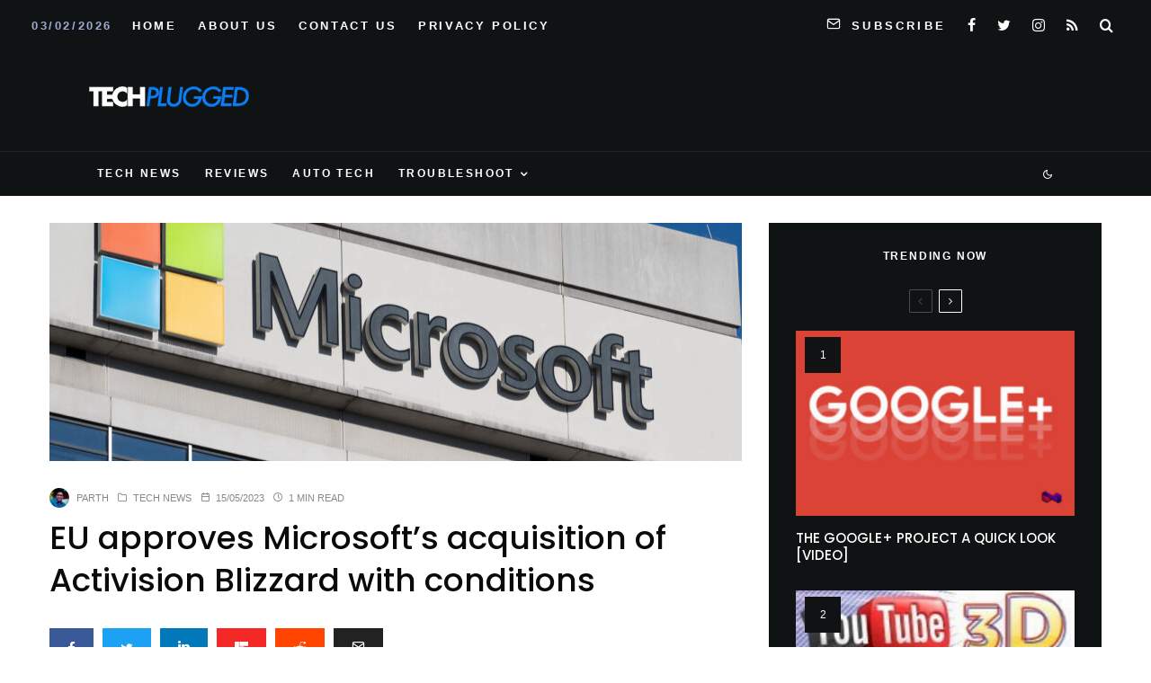

--- FILE ---
content_type: text/html; charset=UTF-8
request_url: https://techplugged.com/eu-approves-microsofts-acquisition-of-activision-blizzard-with-conditions/
body_size: 26334
content:
<!DOCTYPE html>
<html lang="en-US">
<head>
	<meta charset="UTF-8">
			<meta name="viewport" content="width=device-width, initial-scale=1">
		<link rel="profile" href="https://gmpg.org/xfn/11">
		<meta name="theme-color" content="#078ac5">
	<title>EU approves Microsoft’s acquisition of Activision Blizzard with conditions</title>
<meta name='robots' content='max-image-preview:large' />
<link rel='dns-prefetch' href='//www.google-analytics.com' />
<link rel='dns-prefetch' href='//stats.wp.com' />
<link rel='dns-prefetch' href='//fonts.googleapis.com' />
<link rel="alternate" type="application/rss+xml" title=" &raquo; Feed" href="https://techplugged.com/feed/" />
<link rel="alternate" title="oEmbed (JSON)" type="application/json+oembed" href="https://techplugged.com/wp-json/oembed/1.0/embed?url=https%3A%2F%2Ftechplugged.com%2Feu-approves-microsofts-acquisition-of-activision-blizzard-with-conditions%2F" />
<link rel="alternate" title="oEmbed (XML)" type="text/xml+oembed" href="https://techplugged.com/wp-json/oembed/1.0/embed?url=https%3A%2F%2Ftechplugged.com%2Feu-approves-microsofts-acquisition-of-activision-blizzard-with-conditions%2F&#038;format=xml" />
<style id='wp-img-auto-sizes-contain-inline-css' type='text/css'>
img:is([sizes=auto i],[sizes^="auto," i]){contain-intrinsic-size:3000px 1500px}
/*# sourceURL=wp-img-auto-sizes-contain-inline-css */
</style>
<style id='wp-emoji-styles-inline-css' type='text/css'>

	img.wp-smiley, img.emoji {
		display: inline !important;
		border: none !important;
		box-shadow: none !important;
		height: 1em !important;
		width: 1em !important;
		margin: 0 0.07em !important;
		vertical-align: -0.1em !important;
		background: none !important;
		padding: 0 !important;
	}
/*# sourceURL=wp-emoji-styles-inline-css */
</style>
<style id='wp-block-library-inline-css' type='text/css'>
:root{--wp-block-synced-color:#7a00df;--wp-block-synced-color--rgb:122,0,223;--wp-bound-block-color:var(--wp-block-synced-color);--wp-editor-canvas-background:#ddd;--wp-admin-theme-color:#007cba;--wp-admin-theme-color--rgb:0,124,186;--wp-admin-theme-color-darker-10:#006ba1;--wp-admin-theme-color-darker-10--rgb:0,107,160.5;--wp-admin-theme-color-darker-20:#005a87;--wp-admin-theme-color-darker-20--rgb:0,90,135;--wp-admin-border-width-focus:2px}@media (min-resolution:192dpi){:root{--wp-admin-border-width-focus:1.5px}}.wp-element-button{cursor:pointer}:root .has-very-light-gray-background-color{background-color:#eee}:root .has-very-dark-gray-background-color{background-color:#313131}:root .has-very-light-gray-color{color:#eee}:root .has-very-dark-gray-color{color:#313131}:root .has-vivid-green-cyan-to-vivid-cyan-blue-gradient-background{background:linear-gradient(135deg,#00d084,#0693e3)}:root .has-purple-crush-gradient-background{background:linear-gradient(135deg,#34e2e4,#4721fb 50%,#ab1dfe)}:root .has-hazy-dawn-gradient-background{background:linear-gradient(135deg,#faaca8,#dad0ec)}:root .has-subdued-olive-gradient-background{background:linear-gradient(135deg,#fafae1,#67a671)}:root .has-atomic-cream-gradient-background{background:linear-gradient(135deg,#fdd79a,#004a59)}:root .has-nightshade-gradient-background{background:linear-gradient(135deg,#330968,#31cdcf)}:root .has-midnight-gradient-background{background:linear-gradient(135deg,#020381,#2874fc)}:root{--wp--preset--font-size--normal:16px;--wp--preset--font-size--huge:42px}.has-regular-font-size{font-size:1em}.has-larger-font-size{font-size:2.625em}.has-normal-font-size{font-size:var(--wp--preset--font-size--normal)}.has-huge-font-size{font-size:var(--wp--preset--font-size--huge)}.has-text-align-center{text-align:center}.has-text-align-left{text-align:left}.has-text-align-right{text-align:right}.has-fit-text{white-space:nowrap!important}#end-resizable-editor-section{display:none}.aligncenter{clear:both}.items-justified-left{justify-content:flex-start}.items-justified-center{justify-content:center}.items-justified-right{justify-content:flex-end}.items-justified-space-between{justify-content:space-between}.screen-reader-text{border:0;clip-path:inset(50%);height:1px;margin:-1px;overflow:hidden;padding:0;position:absolute;width:1px;word-wrap:normal!important}.screen-reader-text:focus{background-color:#ddd;clip-path:none;color:#444;display:block;font-size:1em;height:auto;left:5px;line-height:normal;padding:15px 23px 14px;text-decoration:none;top:5px;width:auto;z-index:100000}html :where(.has-border-color){border-style:solid}html :where([style*=border-top-color]){border-top-style:solid}html :where([style*=border-right-color]){border-right-style:solid}html :where([style*=border-bottom-color]){border-bottom-style:solid}html :where([style*=border-left-color]){border-left-style:solid}html :where([style*=border-width]){border-style:solid}html :where([style*=border-top-width]){border-top-style:solid}html :where([style*=border-right-width]){border-right-style:solid}html :where([style*=border-bottom-width]){border-bottom-style:solid}html :where([style*=border-left-width]){border-left-style:solid}html :where(img[class*=wp-image-]){height:auto;max-width:100%}:where(figure){margin:0 0 1em}html :where(.is-position-sticky){--wp-admin--admin-bar--position-offset:var(--wp-admin--admin-bar--height,0px)}@media screen and (max-width:600px){html :where(.is-position-sticky){--wp-admin--admin-bar--position-offset:0px}}

/*# sourceURL=wp-block-library-inline-css */
</style><style id='global-styles-inline-css' type='text/css'>
:root{--wp--preset--aspect-ratio--square: 1;--wp--preset--aspect-ratio--4-3: 4/3;--wp--preset--aspect-ratio--3-4: 3/4;--wp--preset--aspect-ratio--3-2: 3/2;--wp--preset--aspect-ratio--2-3: 2/3;--wp--preset--aspect-ratio--16-9: 16/9;--wp--preset--aspect-ratio--9-16: 9/16;--wp--preset--color--black: #000000;--wp--preset--color--cyan-bluish-gray: #abb8c3;--wp--preset--color--white: #ffffff;--wp--preset--color--pale-pink: #f78da7;--wp--preset--color--vivid-red: #cf2e2e;--wp--preset--color--luminous-vivid-orange: #ff6900;--wp--preset--color--luminous-vivid-amber: #fcb900;--wp--preset--color--light-green-cyan: #7bdcb5;--wp--preset--color--vivid-green-cyan: #00d084;--wp--preset--color--pale-cyan-blue: #8ed1fc;--wp--preset--color--vivid-cyan-blue: #0693e3;--wp--preset--color--vivid-purple: #9b51e0;--wp--preset--gradient--vivid-cyan-blue-to-vivid-purple: linear-gradient(135deg,rgb(6,147,227) 0%,rgb(155,81,224) 100%);--wp--preset--gradient--light-green-cyan-to-vivid-green-cyan: linear-gradient(135deg,rgb(122,220,180) 0%,rgb(0,208,130) 100%);--wp--preset--gradient--luminous-vivid-amber-to-luminous-vivid-orange: linear-gradient(135deg,rgb(252,185,0) 0%,rgb(255,105,0) 100%);--wp--preset--gradient--luminous-vivid-orange-to-vivid-red: linear-gradient(135deg,rgb(255,105,0) 0%,rgb(207,46,46) 100%);--wp--preset--gradient--very-light-gray-to-cyan-bluish-gray: linear-gradient(135deg,rgb(238,238,238) 0%,rgb(169,184,195) 100%);--wp--preset--gradient--cool-to-warm-spectrum: linear-gradient(135deg,rgb(74,234,220) 0%,rgb(151,120,209) 20%,rgb(207,42,186) 40%,rgb(238,44,130) 60%,rgb(251,105,98) 80%,rgb(254,248,76) 100%);--wp--preset--gradient--blush-light-purple: linear-gradient(135deg,rgb(255,206,236) 0%,rgb(152,150,240) 100%);--wp--preset--gradient--blush-bordeaux: linear-gradient(135deg,rgb(254,205,165) 0%,rgb(254,45,45) 50%,rgb(107,0,62) 100%);--wp--preset--gradient--luminous-dusk: linear-gradient(135deg,rgb(255,203,112) 0%,rgb(199,81,192) 50%,rgb(65,88,208) 100%);--wp--preset--gradient--pale-ocean: linear-gradient(135deg,rgb(255,245,203) 0%,rgb(182,227,212) 50%,rgb(51,167,181) 100%);--wp--preset--gradient--electric-grass: linear-gradient(135deg,rgb(202,248,128) 0%,rgb(113,206,126) 100%);--wp--preset--gradient--midnight: linear-gradient(135deg,rgb(2,3,129) 0%,rgb(40,116,252) 100%);--wp--preset--font-size--small: 13px;--wp--preset--font-size--medium: 20px;--wp--preset--font-size--large: 36px;--wp--preset--font-size--x-large: 42px;--wp--preset--spacing--20: 0.44rem;--wp--preset--spacing--30: 0.67rem;--wp--preset--spacing--40: 1rem;--wp--preset--spacing--50: 1.5rem;--wp--preset--spacing--60: 2.25rem;--wp--preset--spacing--70: 3.38rem;--wp--preset--spacing--80: 5.06rem;--wp--preset--shadow--natural: 6px 6px 9px rgba(0, 0, 0, 0.2);--wp--preset--shadow--deep: 12px 12px 50px rgba(0, 0, 0, 0.4);--wp--preset--shadow--sharp: 6px 6px 0px rgba(0, 0, 0, 0.2);--wp--preset--shadow--outlined: 6px 6px 0px -3px rgb(255, 255, 255), 6px 6px rgb(0, 0, 0);--wp--preset--shadow--crisp: 6px 6px 0px rgb(0, 0, 0);}:where(.is-layout-flex){gap: 0.5em;}:where(.is-layout-grid){gap: 0.5em;}body .is-layout-flex{display: flex;}.is-layout-flex{flex-wrap: wrap;align-items: center;}.is-layout-flex > :is(*, div){margin: 0;}body .is-layout-grid{display: grid;}.is-layout-grid > :is(*, div){margin: 0;}:where(.wp-block-columns.is-layout-flex){gap: 2em;}:where(.wp-block-columns.is-layout-grid){gap: 2em;}:where(.wp-block-post-template.is-layout-flex){gap: 1.25em;}:where(.wp-block-post-template.is-layout-grid){gap: 1.25em;}.has-black-color{color: var(--wp--preset--color--black) !important;}.has-cyan-bluish-gray-color{color: var(--wp--preset--color--cyan-bluish-gray) !important;}.has-white-color{color: var(--wp--preset--color--white) !important;}.has-pale-pink-color{color: var(--wp--preset--color--pale-pink) !important;}.has-vivid-red-color{color: var(--wp--preset--color--vivid-red) !important;}.has-luminous-vivid-orange-color{color: var(--wp--preset--color--luminous-vivid-orange) !important;}.has-luminous-vivid-amber-color{color: var(--wp--preset--color--luminous-vivid-amber) !important;}.has-light-green-cyan-color{color: var(--wp--preset--color--light-green-cyan) !important;}.has-vivid-green-cyan-color{color: var(--wp--preset--color--vivid-green-cyan) !important;}.has-pale-cyan-blue-color{color: var(--wp--preset--color--pale-cyan-blue) !important;}.has-vivid-cyan-blue-color{color: var(--wp--preset--color--vivid-cyan-blue) !important;}.has-vivid-purple-color{color: var(--wp--preset--color--vivid-purple) !important;}.has-black-background-color{background-color: var(--wp--preset--color--black) !important;}.has-cyan-bluish-gray-background-color{background-color: var(--wp--preset--color--cyan-bluish-gray) !important;}.has-white-background-color{background-color: var(--wp--preset--color--white) !important;}.has-pale-pink-background-color{background-color: var(--wp--preset--color--pale-pink) !important;}.has-vivid-red-background-color{background-color: var(--wp--preset--color--vivid-red) !important;}.has-luminous-vivid-orange-background-color{background-color: var(--wp--preset--color--luminous-vivid-orange) !important;}.has-luminous-vivid-amber-background-color{background-color: var(--wp--preset--color--luminous-vivid-amber) !important;}.has-light-green-cyan-background-color{background-color: var(--wp--preset--color--light-green-cyan) !important;}.has-vivid-green-cyan-background-color{background-color: var(--wp--preset--color--vivid-green-cyan) !important;}.has-pale-cyan-blue-background-color{background-color: var(--wp--preset--color--pale-cyan-blue) !important;}.has-vivid-cyan-blue-background-color{background-color: var(--wp--preset--color--vivid-cyan-blue) !important;}.has-vivid-purple-background-color{background-color: var(--wp--preset--color--vivid-purple) !important;}.has-black-border-color{border-color: var(--wp--preset--color--black) !important;}.has-cyan-bluish-gray-border-color{border-color: var(--wp--preset--color--cyan-bluish-gray) !important;}.has-white-border-color{border-color: var(--wp--preset--color--white) !important;}.has-pale-pink-border-color{border-color: var(--wp--preset--color--pale-pink) !important;}.has-vivid-red-border-color{border-color: var(--wp--preset--color--vivid-red) !important;}.has-luminous-vivid-orange-border-color{border-color: var(--wp--preset--color--luminous-vivid-orange) !important;}.has-luminous-vivid-amber-border-color{border-color: var(--wp--preset--color--luminous-vivid-amber) !important;}.has-light-green-cyan-border-color{border-color: var(--wp--preset--color--light-green-cyan) !important;}.has-vivid-green-cyan-border-color{border-color: var(--wp--preset--color--vivid-green-cyan) !important;}.has-pale-cyan-blue-border-color{border-color: var(--wp--preset--color--pale-cyan-blue) !important;}.has-vivid-cyan-blue-border-color{border-color: var(--wp--preset--color--vivid-cyan-blue) !important;}.has-vivid-purple-border-color{border-color: var(--wp--preset--color--vivid-purple) !important;}.has-vivid-cyan-blue-to-vivid-purple-gradient-background{background: var(--wp--preset--gradient--vivid-cyan-blue-to-vivid-purple) !important;}.has-light-green-cyan-to-vivid-green-cyan-gradient-background{background: var(--wp--preset--gradient--light-green-cyan-to-vivid-green-cyan) !important;}.has-luminous-vivid-amber-to-luminous-vivid-orange-gradient-background{background: var(--wp--preset--gradient--luminous-vivid-amber-to-luminous-vivid-orange) !important;}.has-luminous-vivid-orange-to-vivid-red-gradient-background{background: var(--wp--preset--gradient--luminous-vivid-orange-to-vivid-red) !important;}.has-very-light-gray-to-cyan-bluish-gray-gradient-background{background: var(--wp--preset--gradient--very-light-gray-to-cyan-bluish-gray) !important;}.has-cool-to-warm-spectrum-gradient-background{background: var(--wp--preset--gradient--cool-to-warm-spectrum) !important;}.has-blush-light-purple-gradient-background{background: var(--wp--preset--gradient--blush-light-purple) !important;}.has-blush-bordeaux-gradient-background{background: var(--wp--preset--gradient--blush-bordeaux) !important;}.has-luminous-dusk-gradient-background{background: var(--wp--preset--gradient--luminous-dusk) !important;}.has-pale-ocean-gradient-background{background: var(--wp--preset--gradient--pale-ocean) !important;}.has-electric-grass-gradient-background{background: var(--wp--preset--gradient--electric-grass) !important;}.has-midnight-gradient-background{background: var(--wp--preset--gradient--midnight) !important;}.has-small-font-size{font-size: var(--wp--preset--font-size--small) !important;}.has-medium-font-size{font-size: var(--wp--preset--font-size--medium) !important;}.has-large-font-size{font-size: var(--wp--preset--font-size--large) !important;}.has-x-large-font-size{font-size: var(--wp--preset--font-size--x-large) !important;}
/*# sourceURL=global-styles-inline-css */
</style>

<style id='classic-theme-styles-inline-css' type='text/css'>
/*! This file is auto-generated */
.wp-block-button__link{color:#fff;background-color:#32373c;border-radius:9999px;box-shadow:none;text-decoration:none;padding:calc(.667em + 2px) calc(1.333em + 2px);font-size:1.125em}.wp-block-file__button{background:#32373c;color:#fff;text-decoration:none}
/*# sourceURL=/wp-includes/css/classic-themes.min.css */
</style>
<link rel='stylesheet' id='lets-review-api-css' href='https://techplugged.com/wp-content/plugins/lets-review/assets/css/style-api.min.css?ver=3.3.9.1' type='text/css' media='all' />
<link rel='stylesheet' id='font-awesome-css' href='https://techplugged.com/wp-content/plugins/lets-review/assets/fonts/fontawesome/css/fontawesome.min.css?ver=3.3.9.1' type='text/css' media='all' />
<link rel='stylesheet' id='font-awesome-regular-css' href='https://techplugged.com/wp-content/plugins/lets-review/assets/fonts/fontawesome/css/regular.min.css?ver=3.3.9.1' type='text/css' media='all' />
<link rel='stylesheet' id='font-awesome-solid-css' href='https://techplugged.com/wp-content/plugins/lets-review/assets/fonts/fontawesome/css/solid.min.css?ver=3.3.9.1' type='text/css' media='all' />
<link rel='stylesheet' id='photoswipe-css' href='https://techplugged.com/wp-content/plugins/lets-review/assets/css/photoswipe.min.css?ver=4.1.3' type='text/css' media='all' />
<link rel='stylesheet' id='lets-review-css' href='https://techplugged.com/wp-content/plugins/lets-review/assets/css/style.min.css?ver=3.3.9.1' type='text/css' media='all' />
<link rel='stylesheet' id='ez-toc-css' href='https://techplugged.com/wp-content/plugins/easy-table-of-contents/assets/css/screen.min.css?ver=2.0.80' type='text/css' media='all' />
<style id='ez-toc-inline-css' type='text/css'>
div#ez-toc-container .ez-toc-title {font-size: 120%;}div#ez-toc-container .ez-toc-title {font-weight: 500;}div#ez-toc-container ul li , div#ez-toc-container ul li a {font-size: 95%;}div#ez-toc-container ul li , div#ez-toc-container ul li a {font-weight: 500;}div#ez-toc-container nav ul ul li {font-size: 90%;}.ez-toc-box-title {font-weight: bold; margin-bottom: 10px; text-align: center; text-transform: uppercase; letter-spacing: 1px; color: #666; padding-bottom: 5px;position:absolute;top:-4%;left:5%;background-color: inherit;transition: top 0.3s ease;}.ez-toc-box-title.toc-closed {top:-25%;}
.ez-toc-container-direction {direction: ltr;}.ez-toc-counter ul{counter-reset: item ;}.ez-toc-counter nav ul li a::before {content: counters(item, '.', decimal) '. ';display: inline-block;counter-increment: item;flex-grow: 0;flex-shrink: 0;margin-right: .2em; float: left; }.ez-toc-widget-direction {direction: ltr;}.ez-toc-widget-container ul{counter-reset: item ;}.ez-toc-widget-container nav ul li a::before {content: counters(item, '.', decimal) '. ';display: inline-block;counter-increment: item;flex-grow: 0;flex-shrink: 0;margin-right: .2em; float: left; }
/*# sourceURL=ez-toc-inline-css */
</style>
<link rel='stylesheet' id='zeen-style-css' href='https://techplugged.com/wp-content/themes/zeen/assets/css/style.min.css?ver=4.0.9.7' type='text/css' media='all' />
<style id='zeen-style-inline-css' type='text/css'>
.content-bg, .block-skin-5:not(.skin-inner), .block-skin-5.skin-inner > .tipi-row-inner-style, .article-layout-skin-1.title-cut-bl .hero-wrap .meta:before, .article-layout-skin-1.title-cut-bc .hero-wrap .meta:before, .article-layout-skin-1.title-cut-bl .hero-wrap .share-it:before, .article-layout-skin-1.title-cut-bc .hero-wrap .share-it:before, .standard-archive .page-header, .skin-dark .flickity-viewport, .zeen__var__options label { background: #ffffff;}a.zeen-pin-it{position: absolute}.background.mask {background-color: transparent}.side-author__wrap .mask a {display:inline-block;height:70px}.timed-pup,.modal-wrap {position:fixed;visibility:hidden}.to-top__fixed .to-top a{background-color:#000000; color: #fff}.site-inner { background-color: #ffffff; }.splitter svg g { fill: #ffffff; }.inline-post .block article .title { font-size: 20px;}input[type=submit], button, .tipi-button,.button,.wpcf7-submit,.button__back__home{ border-radius: 3px; }.fontfam-1 { font-family: 'Poppins',sans-serif!important;}input,input[type="number"],.body-f1, .quotes-f1 blockquote, .quotes-f1 q, .by-f1 .byline, .sub-f1 .subtitle, .wh-f1 .widget-title, .headings-f1 h1, .headings-f1 h2, .headings-f1 h3, .headings-f1 h4, .headings-f1 h5, .headings-f1 h6, .font-1, div.jvectormap-tip {font-family:'Poppins',sans-serif;font-weight: 500;font-style: normal;}.fontfam-2 { font-family:'neuzeit-grotesk',sans-serif!important; }input[type=submit], button, .tipi-button,.button,.wpcf7-submit,.button__back__home,.body-f2, .quotes-f2 blockquote, .quotes-f2 q, .by-f2 .byline, .sub-f2 .subtitle, .wh-f2 .widget-title, .headings-f2 h1, .headings-f2 h2, .headings-f2 h3, .headings-f2 h4, .headings-f2 h5, .headings-f2 h6, .font-2 {font-family:'neuzeit-grotesk',sans-serif;font-weight: 400;font-style: normal;}.fontfam-3 { font-family:'neuzeit-grotesk',sans-serif!important;}.body-f3, .quotes-f3 blockquote, .quotes-f3 q, .by-f3 .byline, .sub-f3 .subtitle, .wh-f3 .widget-title, .headings-f3 h1, .headings-f3 h2, .headings-f3 h3, .headings-f3 h4, .headings-f3 h5, .headings-f3 h6, .font-3 {font-family:'neuzeit-grotesk',sans-serif;font-style: normal;font-weight: 400;}.tipi-row, .tipi-builder-on .contents-wrap > p { max-width: 1150px ; }.slider-columns--3 article { width: 333.33333333333px }.slider-columns--2 article { width: 515px }.slider-columns--4 article { width: 242.5px }.single .site-content .tipi-row { max-width: 1230px ; }.single-product .site-content .tipi-row { max-width: 1150px ; }.date--secondary { color: #a0abd3; }.date--main { color: #f8d92f; }.global-accent-border { border-color: #078ac5; }.trending-accent-border { border-color: #078ac5; }.trending-accent-bg { border-color: #078ac5; }.wpcf7-submit, .tipi-button.block-loader { background: #078ac5; }.wpcf7-submit:hover, .tipi-button.block-loader:hover { background: #111; }.tipi-button.block-loader { color: #ffffff!important; }.wpcf7-submit { background: #18181e; }.wpcf7-submit:hover { background: #111; }.global-accent-bg, .icon-base-2:hover .icon-bg, #progress { background-color: #078ac5; }.global-accent-text, .mm-submenu-2 .mm-51 .menu-wrap > .sub-menu > li > a { color: #078ac5; }body { color:#555555;}.excerpt { color:#444444;}.mode--alt--b .excerpt, .block-skin-2 .excerpt, .block-skin-2 .preview-classic .custom-button__fill-2 { color:#888!important;}.read-more-wrap { color:#767676;}.logo-fallback a { color:#000!important;}.site-mob-header .logo-fallback a { color:#000!important;}blockquote:not(.comment-excerpt) { color:#111;}.mode--alt--b blockquote:not(.comment-excerpt), .mode--alt--b .block-skin-0.block-wrap-quote .block-wrap-quote blockquote:not(.comment-excerpt), .mode--alt--b .block-skin-0.block-wrap-quote .block-wrap-quote blockquote:not(.comment-excerpt) span { color:#fff!important;}.byline, .byline a { color:#888;}.mode--alt--b .block-wrap-classic .byline, .mode--alt--b .block-wrap-classic .byline a, .mode--alt--b .block-wrap-thumbnail .byline, .mode--alt--b .block-wrap-thumbnail .byline a, .block-skin-2 .byline a, .block-skin-2 .byline { color:#888;}.preview-classic .meta .title, .preview-thumbnail .meta .title,.preview-56 .meta .title{ color:#111;}h1, h2, h3, h4, h5, h6, .block-title { color:#0a0a0a;}.sidebar-widget  .widget-title { color:#ffffff!important;}.link-color-wrap a, .woocommerce-Tabs-panel--description a { color: #3615e4; }.mode--alt--b .link-color-wrap a, .mode--alt--b .woocommerce-Tabs-panel--description a { color: #888; }.copyright, .site-footer .bg-area-inner .copyright a { color: #959595; }.link-color-wrap a:hover { color: #e31ec3; }.mode--alt--b .link-color-wrap a:hover { color: #555; }body{line-height:1.66}input[type=submit], button, .tipi-button,.button,.wpcf7-submit,.button__back__home{letter-spacing:0.03em}.sub-menu a:not(.tipi-button){letter-spacing:0.1em}.widget-title{letter-spacing:0.15em}html, body{font-size:15px}.byline{font-size:12px}input[type=submit], button, .tipi-button,.button,.wpcf7-submit,.button__back__home{font-size:11px}.excerpt{font-size:15px}.logo-fallback, .secondary-wrap .logo-fallback a{font-size:22px}.breadcrumbs{font-size:10px}.hero-meta.tipi-s-typo .title{font-size:20px}.hero-meta.tipi-s-typo .subtitle{font-size:15px}.hero-meta.tipi-m-typo .title{font-size:20px}.hero-meta.tipi-m-typo .subtitle{font-size:15px}.hero-meta.tipi-xl-typo .title{font-size:20px}.hero-meta.tipi-xl-typo .subtitle{font-size:15px}.block-html-content h1, .single-content .entry-content h1{font-size:20px}.block-html-content h2, .single-content .entry-content h2{font-size:20px}.block-html-content h3, .single-content .entry-content h3{font-size:20px}.block-html-content h4, .single-content .entry-content h4{font-size:20px}.block-html-content h5, .single-content .entry-content h5{font-size:18px}.footer-block-links{font-size:8px}.site-footer .copyright{font-size:12px}.footer-navigation{font-size:12px}.site-footer .menu-icons{font-size:12px}.block-title, .page-title{font-size:24px}.block-subtitle{font-size:18px}.block-col-self .preview-2 .title{font-size:18px}.block-wrap-classic .tipi-m-typo .title-wrap .title{font-size:18px}.tipi-s-typo .title, .ppl-s-3 .tipi-s-typo .title, .zeen-col--wide .ppl-s-3 .tipi-s-typo .title, .preview-1 .title, .preview-21:not(.tipi-xs-typo) .title{font-size:18px}.tipi-xs-typo .title, .tipi-basket-wrap .basket-item .title{font-size:15px}.meta .read-more-wrap{font-size:11px}.widget-title{font-size:12px}.split-1:not(.preview-thumbnail) .mask{-webkit-flex: 0 0 calc( 50% - 15px);
					-ms-flex: 0 0 calc( 50% - 15px);
					flex: 0 0 calc( 50% - 15px);
					width: calc( 50% - 15px);}.preview-thumbnail .mask{-webkit-flex: 0 0 65px;
					-ms-flex: 0 0 65px;
					flex: 0 0 65px;
					width: 65px;}.footer-lower-area{padding-top:40px}.footer-lower-area{padding-bottom:40px}.footer-upper-area{padding-bottom:40px}.footer-upper-area{padding-top:40px}.footer-widget-wrap{padding-bottom:40px}.footer-widget-wrap{padding-top:40px}.tipi-button-cta-header{font-size:12px}.block-wrap-grid .tipi-xl-typo .title{font-size:22px}.block-wrap-grid .tipi-l-typo .title{font-size:22px}.block-wrap-grid .tipi-m-typo .title-wrap .title, .block-94 .block-piece-2 .tipi-xs-12 .title-wrap .title, .zeen-col--wide .block-wrap-grid:not(.block-wrap-81):not(.block-wrap-82) .tipi-m-typo .title-wrap .title, .zeen-col--wide .block-wrap-grid .tipi-l-typo .title, .zeen-col--wide .block-wrap-grid .tipi-xl-typo .title{font-size:22px}.block-wrap-grid .tipi-s-typo .title-wrap .title, .block-92 .block-piece-2 article .title-wrap .title, .block-94 .block-piece-2 .tipi-xs-6 .title-wrap .title{font-size:18px!important}.block-wrap-grid .tipi-s-typo .title-wrap .subtitle, .block-92 .block-piece-2 article .title-wrap .subtitle, .block-94 .block-piece-2 .tipi-xs-6 .title-wrap .subtitle{font-size:18px}.block-wrap-grid .tipi-m-typo .title-wrap .subtitle, .block-wrap-grid .tipi-l-typo .title-wrap .subtitle, .block-wrap-grid .tipi-xl-typo .title-wrap .subtitle, .block-94 .block-piece-2 .tipi-xs-12 .title-wrap .subtitle, .zeen-col--wide .block-wrap-grid:not(.block-wrap-81):not(.block-wrap-82) .tipi-m-typo .title-wrap .subtitle{font-size:20px}.preview-grid .read-more-wrap{font-size:11px}.tipi-button.block-loader, .wpcf7-submit, .mc4wp-form-fields button { font-weight: 700;}.main-navigation .horizontal-menu, .main-navigation .menu-item, .main-navigation .menu-icon .menu-icon--text,  .main-navigation .tipi-i-search span { font-weight: 700;}.secondary-wrap .menu-secondary li, .secondary-wrap .menu-item, .secondary-wrap .menu-icon .menu-icon--text {font-weight: 700;}.footer-lower-area, .footer-lower-area .menu-item, .footer-lower-area .menu-icon span {font-weight: 700;}.widget-title {font-weight: 700!important;}.tipi-xs-typo .title {font-weight: 700;}input[type=submit], button, .tipi-button,.button,.wpcf7-submit,.button__back__home{ text-transform: uppercase; }.entry-title{ text-transform: none; }.logo-fallback{ text-transform: none; }.block-wrap-slider .title-wrap .title{ text-transform: none; }.block-wrap-grid .title-wrap .title, .tile-design-4 .meta .title-wrap .title{ text-transform: none; }.block-wrap-classic .title-wrap .title{ text-transform: uppercase; }.block-title{ text-transform: none; }.meta .excerpt .read-more{ text-transform: none; }.preview-grid .read-more{ text-transform: uppercase; }.block-subtitle{ text-transform: none; }.byline{ text-transform: uppercase; }.widget-title{ text-transform: uppercase; }.main-navigation .menu-item, .main-navigation .menu-icon .menu-icon--text{ text-transform: uppercase; }.secondary-navigation, .secondary-wrap .menu-icon .menu-icon--text{ text-transform: uppercase; }.footer-lower-area .menu-item, .footer-lower-area .menu-icon span{ text-transform: uppercase; }.sub-menu a:not(.tipi-button){ text-transform: none; }.site-mob-header .menu-item, .site-mob-header .menu-icon span{ text-transform: uppercase; }.single-content .entry-content h1, .single-content .entry-content h2, .single-content .entry-content h3, .single-content .entry-content h4, .single-content .entry-content h5, .single-content .entry-content h6, .meta__full h1, .meta__full h2, .meta__full h3, .meta__full h4, .meta__full h5, .bbp__thread__title{ text-transform: none; }.mm-submenu-2 .mm-11 .menu-wrap > *, .mm-submenu-2 .mm-31 .menu-wrap > *, .mm-submenu-2 .mm-21 .menu-wrap > *, .mm-submenu-2 .mm-51 .menu-wrap > *  { border-top: 1px solid transparent; }.separation-border { margin-bottom: 30px; }.load-more-wrap-1 { padding-top: 30px; }.block-wrap-classic .inf-spacer + .block:not(.block-62) { margin-top: 30px; }.separation-border-v { background: #eee;}.separation-border-v { height: calc( 100% -  30px - 1px); }@media only screen and (max-width: 480px) {.separation-border { margin-bottom: 30px;}}.grid-spacing { border-top-width: 4px; }.sidebar-wrap .sidebar { padding-right: 30px; padding-left: 30px; padding-top:0px; padding-bottom:30px; }.sidebar-left .sidebar-wrap .sidebar { padding-right: 30px; padding-left: 30px; }@media only screen and (min-width: 481px) {.block-wrap-grid .block-title-area, .block-wrap-98 .block-piece-2 article:last-child { margin-bottom: -4px; }.block-wrap-92 .tipi-row-inner-box { margin-top: -4px; }.block-wrap-grid .only-filters { top: 4px; }.grid-spacing { border-right-width: 4px; }.block-wrap-grid:not(.block-wrap-81) .block { width: calc( 100% + 4px ); }}@media only screen and (max-width: 767px) {.mobile__design--side .mask {
		width: calc( 34% - 15px);
	}}@media only screen and (min-width: 768px) {input[type=submit], button, .tipi-button,.button,.wpcf7-submit,.button__back__home{letter-spacing:0.09em}.hero-meta.tipi-s-typo .title{font-size:30px}.hero-meta.tipi-s-typo .subtitle{font-size:18px}.hero-meta.tipi-m-typo .title{font-size:30px}.hero-meta.tipi-m-typo .subtitle{font-size:18px}.hero-meta.tipi-xl-typo .title{font-size:30px}.hero-meta.tipi-xl-typo .subtitle{font-size:18px}.block-html-content h1, .single-content .entry-content h1{font-size:30px}.block-html-content h2, .single-content .entry-content h2{font-size:30px}.block-html-content h3, .single-content .entry-content h3{font-size:24px}.block-html-content h4, .single-content .entry-content h4{font-size:24px}.main-navigation, .main-navigation .menu-icon--text{font-size:12px}.sub-menu a:not(.tipi-button){font-size:12px}.main-navigation .menu-icon, .main-navigation .trending-icon-solo{font-size:12px}.secondary-wrap-v .standard-drop>a,.secondary-wrap, .secondary-wrap a, .secondary-wrap .menu-icon--text{font-size:13px}.secondary-wrap .menu-icon, .secondary-wrap .menu-icon a, .secondary-wrap .trending-icon-solo{font-size:16px}.split-1:not(.preview-thumbnail) .mask{-webkit-flex: 0 0 calc( 34% - 15px);
					-ms-flex: 0 0 calc( 34% - 15px);
					flex: 0 0 calc( 34% - 15px);
					width: calc( 34% - 15px);}.block-wrap-grid .tipi-xl-typo .title{font-size:30px}.block-wrap-grid .tipi-l-typo .title{font-size:30px}.layout-side-info .details{width:130px;float:left}.mm-skin-4 .mm-art .menu-wrap, .mm-skin-4 .sub-menu, .trending-inline-drop .block-wrap, .trending-inline-drop, .trending-inline.dropper:hover { background: #0a0a0a; }.mm-skin-4 .mm-art .menu-wrap .block-wrap:not(.tile-design-4):not(.classic-title-overlay) a, .mm-skin-4 .sub-menu a, .mm-skin-4 .dropper .block-title-area .block-title, .mm-skin-4 .dropper .block-title-area .block-title a, .mm-skin-4 .mm-art .tipi-arrow, .mm-skin-4 .drop-it article .price, .trending-inline-drop .trending-inline-wrap .block article a, .trending-inline-drop, .trending-inline.dropper:hover a { color: #fff; }.mm-skin-4 .mm-art .tipi-arrow, .trending-inline-drop .trending-selected { border-color: #fff; }.mm-skin-4 .mm-art .tipi-arrow i:after { background: #fff; }.title-contrast .hero-wrap { height: calc( 100vh - 190px ); }.tipi-s-typo .title, .ppl-s-3 .tipi-s-typo .title, .zeen-col--wide .ppl-s-3 .tipi-s-typo .title, .preview-1 .title, .preview-21:not(.tipi-xs-typo) .title  { line-height: 1.3333;}.zeen-col--narrow .block-wrap-classic .tipi-m-typo .title-wrap .title { font-size: 18px; }.secondary-wrap .menu-padding, .secondary-wrap .ul-padding > li > a {
			padding-top: 15px;
			padding-bottom: 7px;
		}}@media only screen and (min-width: 1240px) {.hero-l .single-content {padding-top: 45px}.align-fs .contents-wrap .video-wrap, .align-fs-center .aligncenter.size-full, .align-fs-center .wp-caption.aligncenter .size-full, .align-fs-center .tiled-gallery, .align-fs .alignwide { width: 1170px; }.align-fs .contents-wrap .video-wrap { height: 658px; }.has-bg .align-fs .contents-wrap .video-wrap, .has-bg .align-fs .alignwide, .has-bg .align-fs-center .aligncenter.size-full, .has-bg .align-fs-center .wp-caption.aligncenter .size-full, .has-bg .align-fs-center .tiled-gallery { width: 1230px; }.has-bg .align-fs .contents-wrap .video-wrap { height: 691px; }.main-navigation .horizontal-menu > li > a{letter-spacing:0.2em}.secondary-wrap li{letter-spacing:0.2em}.footer-navigation li{letter-spacing:0.2em}.byline{font-size:11px}.logo-fallback, .secondary-wrap .logo-fallback a{font-size:30px}.hero-meta.tipi-s-typo .title{font-size:36px}.hero-meta.tipi-m-typo .title{font-size:44px}.hero-meta.tipi-xl-typo .title{font-size:50px}.block-html-content h1, .single-content .entry-content h1{font-size:44px}.block-html-content h2, .single-content .entry-content h2{font-size:40px}.block-html-content h3, .single-content .entry-content h3{font-size:30px}.block-html-content h4, .single-content .entry-content h4{font-size:20px}.block-title, .page-title{font-size:20px}.block-subtitle{font-size:20px}.block-col-self .preview-2 .title{font-size:36px}.block-wrap-classic .tipi-m-typo .title-wrap .title{font-size:24px}.tipi-xs-typo .title, .tipi-basket-wrap .basket-item .title{font-size:13px}.split-1:not(.preview-thumbnail) .mask{-webkit-flex: 0 0 calc( 44% - 15px);
					-ms-flex: 0 0 calc( 44% - 15px);
					flex: 0 0 calc( 44% - 15px);
					width: calc( 44% - 15px);}.preview-thumbnail .mask{-webkit-flex: 0 0 75px;
					-ms-flex: 0 0 75px;
					flex: 0 0 75px;
					width: 75px;}.footer-lower-area{padding-top:75px}.footer-lower-area{padding-bottom:75px}.footer-upper-area{padding-bottom:50px}.footer-upper-area{padding-top:110px}.footer-widget-wrap{padding-bottom:50px}.footer-widget-wrap{padding-top:50px}.block-wrap-grid .tipi-xl-typo .title{font-size:45px}.block-wrap-grid .tipi-l-typo .title{font-size:36px}.block-wrap-grid .tipi-m-typo .title-wrap .title, .block-94 .block-piece-2 .tipi-xs-12 .title-wrap .title, .zeen-col--wide .block-wrap-grid:not(.block-wrap-81):not(.block-wrap-82) .tipi-m-typo .title-wrap .title, .zeen-col--wide .block-wrap-grid .tipi-l-typo .title, .zeen-col--wide .block-wrap-grid .tipi-xl-typo .title{font-size:24px}}.main-menu-bar-color-1 .current-menu-item > a, .main-menu-bar-color-1 .menu-main-menu > .dropper.active:not(.current-menu-item) > a { background-color: #78d4ef;}.site-header a { color: #ffffff; }.site-skin-3.content-subscribe, .site-skin-3.content-subscribe .subtitle, .site-skin-3.content-subscribe input, .site-skin-3.content-subscribe h2 { color: #fff; } .site-skin-3.content-subscribe input[type="email"] { border-color: #fff; }.mob-menu-wrap a { color: #fff; }.mob-menu-wrap .mobile-navigation .mobile-search-wrap .search { border-color: #fff; }.content-area .zeen-widget { padding:30px 0px 0px; }.grid-meta-bg .mask:before { content: ""; background-image: linear-gradient(to top, rgba(49,94,216,0) 0%, #1e73be 100%); }.grid-image-1 .mask-overlay { background-color: #0a0000 ; }.with-fi.preview-grid,.with-fi.preview-grid .byline,.with-fi.preview-grid .subtitle, .with-fi.preview-grid a { color: #fff; }.preview-grid .mask-overlay { opacity: 0.3 ; }@media (pointer: fine) {.preview-grid:hover .mask-overlay { opacity: 0.6 ; }}.slider-image-1 .mask-overlay { background-color: #1a1d1e ; }.with-fi.preview-slider-overlay,.with-fi.preview-slider-overlay .byline,.with-fi.preview-slider-overlay .subtitle, .with-fi.preview-slider-overlay a { color: #fff; }.preview-slider-overlay .mask-overlay { opacity: 0.2 ; }@media (pointer: fine) {.preview-slider-overlay:hover .mask-overlay { opacity: 0.6 ; }}.site-footer .bg-area-inner, .site-footer .bg-area-inner .woo-product-rating span, .site-footer .bg-area-inner .stack-design-3 .meta { background-color: #101314; }.site-footer .bg-area-inner .background { background-image: none; opacity: 1; }.footer-lower-area { color: #ffffff; }.to-top-2 a { border-color: #ffffff; }.to-top-2 i:after { background: #ffffff; }.site-footer .bg-area-inner,.site-footer .bg-area-inner .byline,.site-footer .bg-area-inner a,.site-footer .bg-area-inner .widget_search form *,.site-footer .bg-area-inner h3,.site-footer .bg-area-inner .widget-title { color:#ffffff; }.site-footer .bg-area-inner .tipi-spin.tipi-row-inner-style:before { border-color:#ffffff; }.site-footer .footer-widget-bg-area, .site-footer .footer-widget-bg-area .woo-product-rating span, .site-footer .footer-widget-bg-area .stack-design-3 .meta { background-color: #101314; }.site-footer .footer-widget-bg-area .background { background-image: none; opacity: 1; }.site-footer .footer-widget-bg-area .block-skin-0 .tipi-arrow { color:#888888; border-color:#888888; }.site-footer .footer-widget-bg-area .block-skin-0 .tipi-arrow i:after{ background:#888888; }.site-footer .footer-widget-bg-area,.site-footer .footer-widget-bg-area .byline,.site-footer .footer-widget-bg-area a,.site-footer .footer-widget-bg-area .widget_search form *,.site-footer .footer-widget-bg-area h3,.site-footer .footer-widget-bg-area .widget-title { color:#888888; }.site-footer .footer-widget-bg-area .tipi-spin.tipi-row-inner-style:before { border-color:#888888; }.site-header .bg-area, .site-header .bg-area .woo-product-rating span, .site-header .bg-area .stack-design-3 .meta { background-color: #101314; }.site-header .bg-area .background { background-image: none; opacity: 1; }.sidebar-wrap .bg-area, .sidebar-wrap .bg-area .woo-product-rating span, .sidebar-wrap .bg-area .stack-design-3 .meta { background-color: #0f1314; }.sidebar-wrap .bg-area .background { background-image: none; opacity: 1; }.site-skin-3 .sidebar:not(.sidebar-own-bg) { color: #ffffff; }.sidebar-wrap .bg-area .load-more-wrap .tipi-arrow { border-color:#ffffff; color:#ffffff; }.sidebar-wrap .bg-area .load-more-wrap .tipi-arrow i:after { background:#ffffff; }.sidebar-wrap .bg-area,.sidebar-wrap .bg-area .byline,.sidebar-wrap .bg-area a,.sidebar-wrap .bg-area .widget_search form *,.sidebar-wrap .bg-area h3,.sidebar-wrap .bg-area .widget-title { color:#ffffff; }.sidebar-wrap .bg-area .tipi-spin.tipi-row-inner-style:before { border-color:#ffffff; }.content-subscribe .bg-area { background-image: linear-gradient(130deg, #0a0a0a 0%, #8c00ea 80%);  }.content-subscribe .bg-area .background { opacity: 1; }.content-subscribe .bg-area,.content-subscribe .bg-area .byline,.content-subscribe .bg-area a,.content-subscribe .bg-area .widget_search form *,.content-subscribe .bg-area h3,.content-subscribe .bg-area .widget-title { color:#fff; }.content-subscribe .bg-area .tipi-spin.tipi-row-inner-style:before { border-color:#fff; }.slide-in-menu .bg-area, .slide-in-menu .bg-area .woo-product-rating span, .slide-in-menu .bg-area .stack-design-3 .meta { background-color: #1e73be; }.slide-in-menu .bg-area .background { opacity: 1; }.slide-in-menu,.slide-in-menu .bg-area a,.slide-in-menu .bg-area .widget-title, .slide-in-menu .cb-widget-design-1 .cb-score { color:#191919; }.slide-in-menu form { border-color:#191919; }.slide-in-menu .bg-area .mc4wp-form-fields input[type="email"], #subscribe-submit input[type="email"], .subscribe-wrap input[type="email"],.slide-in-menu .bg-area .mc4wp-form-fields input[type="text"], #subscribe-submit input[type="text"], .subscribe-wrap input[type="text"] { border-bottom-color:#191919; }.site-mob-header .bg-area, .site-mob-header .bg-area .woo-product-rating span, .site-mob-header .bg-area .stack-design-3 .meta { background-color: #101314; }.site-mob-header .bg-area .background { background-image: none; opacity: 1; }.site-mob-header .bg-area .tipi-i-menu-mob, .site-mob-menu-a-4.mob-open .tipi-i-menu-mob:before, .site-mob-menu-a-4.mob-open .tipi-i-menu-mob:after { background:#fff; }.site-mob-header .bg-area,.site-mob-header .bg-area .byline,.site-mob-header .bg-area a,.site-mob-header .bg-area .widget_search form *,.site-mob-header .bg-area h3,.site-mob-header .bg-area .widget-title { color:#fff; }.site-mob-header .bg-area .tipi-spin.tipi-row-inner-style:before { border-color:#fff; }.mob-menu-wrap .bg-area, .mob-menu-wrap .bg-area .woo-product-rating span, .mob-menu-wrap .bg-area .stack-design-3 .meta { background-color: #101314; }.mob-menu-wrap .bg-area .background { opacity: 0.37; }.mob-menu-wrap .bg-area,.mob-menu-wrap .bg-area .byline,.mob-menu-wrap .bg-area a,.mob-menu-wrap .bg-area .widget_search form *,.mob-menu-wrap .bg-area h3,.mob-menu-wrap .bg-area .widget-title { color:#fff; }.mob-menu-wrap .bg-area .tipi-spin.tipi-row-inner-style:before { border-color:#fff; }.main-navigation, .main-navigation .menu-icon--text { color: #ffffff; }.main-navigation .horizontal-menu>li>a { padding-left: 13px; padding-right: 13px; }.main-navigation .menu-bg-area { background-color: #101314; }#progress { background-color: #078ac5; }.main-navigation-border { border-top: 1px #232323 solid ; }.main-navigation .horizontal-menu .drop, .main-navigation .horizontal-menu > li > a, .date--main {
			padding-top: 15px;
			padding-bottom: 15px;
		}.site-mob-header .menu-icon { font-size: 13px; }.secondary-wrap .menu-bg-area { background-color: #101314; }.secondary-wrap-v .standard-drop>a,.secondary-wrap, .secondary-wrap a, .secondary-wrap .menu-icon--text { color: #ffffff; }.secondary-wrap .menu-secondary > li > a, .secondary-icons li > a { padding-left: 12px; padding-right: 12px; }.mc4wp-form-fields input[type=submit], .mc4wp-form-fields button, #subscribe-submit input[type=submit], .subscribe-wrap input[type=submit] {color: #fff;background-color: #ef09ba;}.site-mob-header:not(.site-mob-header-11) .header-padding .logo-main-wrap, .site-mob-header:not(.site-mob-header-11) .header-padding .icons-wrap a, .site-mob-header-11 .header-padding {
		padding-top: 20px;
		padding-bottom: 20px;
	}.site-header .header-padding {
		padding-top:45px;
		padding-bottom:45px;
	}
/*# sourceURL=zeen-style-inline-css */
</style>
<link rel='stylesheet' id='zeen-child-style-css' href='https://techplugged.com/wp-content/themes/zeen-child/style.css?ver=4.0.9.7' type='text/css' media='all' />
<link rel='stylesheet' id='zeen-dark-mode-css' href='https://techplugged.com/wp-content/themes/zeen/assets/css/dark.min.css?ver=4.0.9.7' type='text/css' media='all' />
<link rel='stylesheet' id='zeen-fonts-css' href='https://fonts.googleapis.com/css?family=Poppins%3A500%2Citalic%2C400&#038;subset=latin&#038;display=swap' type='text/css' media='all' />
<link rel='stylesheet' id='lets-review-widget-css' href='https://techplugged.com/wp-content/plugins/lets-review/assets/css/style-widget.min.css?ver=3.3.9.1' type='text/css' media='all' />
<script type="text/javascript" src="https://techplugged.com/wp-includes/js/jquery/jquery.min.js?ver=3.7.1" id="jquery-core-js"></script>
<script type="text/javascript" src="https://techplugged.com/wp-includes/js/jquery/jquery-migrate.min.js?ver=3.4.1" id="jquery-migrate-js"></script>
<link rel="https://api.w.org/" href="https://techplugged.com/wp-json/" /><link rel="alternate" title="JSON" type="application/json" href="https://techplugged.com/wp-json/wp/v2/posts/10041120" /><link rel="EditURI" type="application/rsd+xml" title="RSD" href="https://techplugged.com/xmlrpc.php?rsd" />
<meta name="generator" content="WordPress 6.9" />
<link rel="canonical" href="https://techplugged.com/eu-approves-microsofts-acquisition-of-activision-blizzard-with-conditions/" />
<link rel='shortlink' href='https://techplugged.com/?p=10041120' />
 <script data-playerPro="current">(function(){var s=document.querySelector('script[data-playerPro="current"]');s.removeAttribute("data-playerPro");(playerPro=window.playerPro||[]).push({id:"-_DIRech-gg6",after:s});})();</script>


<script>!function(){window;var e,t=document;e=function(){var e=t.createElement("script");e.defer=!0,e.src="https://d2oeplw15jeq9j.cloudfront.net/widgets/widget.min.js";var n=t.getElementsByTagName("script")[0];n.parentNode.insertBefore(e,n),e.onload=function(){NDRSL.init("61ed72d0bf984062f237b5a9")}},"interactive"===t.readyState||"complete"===t.readyState?e():t.addEventListener("DOMContentLoaded",e())}();</script>

<meta name="google-site-verification" content="v3TjiduBRIUKsaMFwMkIKFSwm8vn3kDTwHsSa6_aotc" />

	<style>img#wpstats{display:none}</style>
		<link rel="llms-sitemap" href="https://techplugged.com/llms.txt" />
	<!-- Google Analytics -->
	<script>
	window.ga=window.ga||function(){(ga.q=ga.q||[]).push(arguments)};ga.l=+new Date;
	ga('create', 'UA-22936939-1', 'auto');
	ga('send', 'pageview');
			ga('set', 'anonymizeIp', true);
		</script>
	<!-- End Google Analytics -->
	<link rel="preload" type="font/woff2" as="font" href="https://techplugged.com/wp-content/themes/zeen/assets/css/tipi/tipi.woff2?9oa0lg" crossorigin="anonymous"><link rel="dns-prefetch" href="//fonts.googleapis.com"><link rel="preconnect" href="https://fonts.gstatic.com/" crossorigin="anonymous"><link rel="preconnect" href="https://use.typekit.net/" crossorigin="anonymous"><link rel="preload" as="image" href="https://techplugged.com/wp-content/uploads/2023/05/gettyimages-1246327737-e512c3811a7f83ae8f1ca9ca6c52fca10a6a0e79-770x342.jpg" imagesrcset="https://techplugged.com/wp-content/uploads/2023/05/gettyimages-1246327737-e512c3811a7f83ae8f1ca9ca6c52fca10a6a0e79-770x342.jpg 770w, https://techplugged.com/wp-content/uploads/2023/05/gettyimages-1246327737-e512c3811a7f83ae8f1ca9ca6c52fca10a6a0e79-300x133.jpg 300w, https://techplugged.com/wp-content/uploads/2023/05/gettyimages-1246327737-e512c3811a7f83ae8f1ca9ca6c52fca10a6a0e79-1024x455.jpg 1024w, https://techplugged.com/wp-content/uploads/2023/05/gettyimages-1246327737-e512c3811a7f83ae8f1ca9ca6c52fca10a6a0e79-240x107.jpg 240w, https://techplugged.com/wp-content/uploads/2023/05/gettyimages-1246327737-e512c3811a7f83ae8f1ca9ca6c52fca10a6a0e79-717x319.jpg 717w, https://techplugged.com/wp-content/uploads/2023/05/gettyimages-1246327737-e512c3811a7f83ae8f1ca9ca6c52fca10a6a0e79.jpg 1280w" imagesizes="(max-width: 770px) 100vw, 770px">	<meta property="og:title" content="EU approves Microsoft’s acquisition of Activision Blizzard with conditions">
	<meta property="og:description" content="">
	<meta property="og:image" content="https://techplugged.com/wp-content/uploads/2023/05/gettyimages-1246327737-e512c3811a7f83ae8f1ca9ca6c52fca10a6a0e79-1024x455.jpg">
	<meta property="og:url" content="https://techplugged.com/eu-approves-microsofts-acquisition-of-activision-blizzard-with-conditions/">
	<meta name="twitter:card" content="summary_large_image">
	<meta property="og:site_name" content="">
	<meta property="og:type" content="website">
	<link rel="icon" href="https://techplugged.com/wp-content/uploads/2020/10/cropped-tp-1-32x32.png" sizes="32x32" />
<link rel="icon" href="https://techplugged.com/wp-content/uploads/2020/10/cropped-tp-1-192x192.png" sizes="192x192" />
<link rel="apple-touch-icon" href="https://techplugged.com/wp-content/uploads/2020/10/cropped-tp-1-180x180.png" />
<meta name="msapplication-TileImage" content="https://techplugged.com/wp-content/uploads/2020/10/cropped-tp-1-270x270.png" />
<style id='zeen-mm-style-inline-css' type='text/css'>
.main-menu-bar-color-2 .menu-main-menu .menu-item-2290.drop-it > a:before { border-bottom-color: #78d4ef;}.main-navigation .menu-item-2290 .menu-wrap > * { border-top-color: #78d4ef!important; }
.main-menu-bar-color-2 .menu-main-menu .menu-item-2291.drop-it > a:before { border-bottom-color: #78d4ef;}.main-navigation .menu-item-2291 .menu-wrap > * { border-top-color: #78d4ef!important; }
.main-menu-bar-color-2 .menu-main-menu .menu-item-2292.drop-it > a:before { border-bottom-color: #78d4ef;}.main-navigation .menu-item-2292 .menu-wrap > * { border-top-color: #78d4ef!important; }
.main-menu-bar-color-2 .menu-main-menu .menu-item-2294.drop-it > a:before { border-bottom-color: #78d4ef;}.main-navigation .menu-item-2294 .menu-wrap > * { border-top-color: #78d4ef!important; }
.main-menu-bar-color-2 .menu-main-menu .menu-item-10002231.drop-it > a:before { border-bottom-color: #78d4ef;}.main-navigation .menu-item-10002231 .menu-wrap > * { border-top-color: #78d4ef!important; }
.main-menu-bar-color-2 .menu-main-menu .menu-item-17539.drop-it > a:before { border-bottom-color: #78d4ef;}.main-navigation .menu-item-17539 .menu-wrap > * { border-top-color: #78d4ef!important; }
.main-menu-bar-color-2 .menu-main-menu .menu-item-10002232.drop-it > a:before { border-bottom-color: #78d4ef;}.main-navigation .menu-item-10002232 .menu-wrap > * { border-top-color: #78d4ef!important; }
.main-menu-bar-color-2 .menu-main-menu .menu-item-10007801.drop-it > a:before { border-bottom-color: #78d4ef;}.main-navigation .menu-item-10007801 .menu-wrap > * { border-top-color: #78d4ef!important; }
/*# sourceURL=zeen-mm-style-inline-css */
</style>
</head>
<body class="wp-singular post-template-default single single-post postid-10041120 single-format-standard wp-theme-zeen wp-child-theme-zeen-child headings-f1 body-f2 sub-f2 quotes-f2 by-f2 wh-f2 widget-title-c to-top__fixed footer--reveal block-titles-big ipl-separated menu-no-color-hover modal-skin-2 skin-light single-sticky-spin mm-ani-3 site-mob-menu-a-4 site-mob-menu-1 mm-submenu-2 main-menu-logo-1 body-header-style-1 body-hero-s byline-font-2">
		<div id="page" class="site">
		<div id="mob-line" class="tipi-m-0"></div><header id="mobhead" class="site-header-block site-mob-header tipi-m-0 site-mob-header-1 site-mob-menu-1 sticky-menu-mob sticky-menu-1 sticky-top site-skin-3 site-img-1"><div class="bg-area header-padding tipi-row tipi-vertical-c">
	<ul class="menu-left icons-wrap tipi-vertical-c">
				<li class="menu-icon menu-icon-style-1 menu-icon-search"><a href="#" class="tipi-i-search modal-tr tipi-tip tipi-tip-move" data-title="Search" data-type="search"></a></li>
				
	
			
				
	
		</ul>
	<div class="logo-main-wrap logo-mob-wrap">
		<div class="logo logo-mobile"><a href="https://techplugged.com" data-pin-nopin="true"><span class="logo-img"><img src="https://techplugged.com/wp-content/uploads/2021/08/tpx30-1.png" loading="lazy" alt="" width="184" height="30"></span></a></div>	</div>
	<ul class="menu-right icons-wrap tipi-vertical-c">
		<li class="menu-icon menu-icon-style-1 menu-icon-mode">	<a href="#" class="mode__wrap">
		<span class="mode__inner__wrap tipi-vertical-c tipi-tip tipi-tip-move" data-title="Reading Mode">
			<i class="tipi-i-sun tipi-all-c"></i>
			<i class="tipi-i-moon tipi-all-c"></i>
		</span>
	</a>
	</li>
				
	
			
				
	
			
				
			<li class="menu-icon menu-icon-mobile-slide"><a href="#" class="mob-tr-open" data-target="slide-menu"><i class="tipi-i-menu-mob" aria-hidden="true"></i></a></li>
	
		</ul>
	<div class="background mask"></div></div>
</header><!-- .site-mob-header -->		<div class="site-inner">
			<div id="secondary-wrap" class="secondary-wrap tipi-xs-0 clearfix font-2 mm-ani-3 secondary-menu-skin-3 secondary-menu-width-2"><div class="menu-bg-area"><div class="menu-content-wrap clearfix tipi-vertical-c">	<nav id="secondary-navigation" class="secondary-navigation rotatable tipi-xs-0">
		<ul id="menu-secondary" class="menu-secondary horizontal-menu tipi-flex menu-secondary ul-padding row font-2 main-menu-skin-3 main-menu-bar-color-2 mm-skin-4 mm-submenu-2 mm-ani-3">
			<li class="current-date menu-padding date--secondary">03/02/2026</li><li id="menu-item-2290" class="menu-item menu-item-type-custom menu-item-object-custom menu-item-home dropper drop-it mm-art mm-wrap-2 mm-wrap menu-item-2290"><a href="https://techplugged.com/">Home</a></li>
<li id="menu-item-2291" class="menu-item menu-item-type-post_type menu-item-object-page dropper drop-it mm-art mm-wrap-2 mm-wrap menu-item-2291"><a href="https://techplugged.com/about-us/">About us</a></li>
<li id="menu-item-2292" class="menu-item menu-item-type-post_type menu-item-object-page dropper drop-it mm-art mm-wrap-2 mm-wrap menu-item-2292"><a href="https://techplugged.com/contact-us/">Contact Us</a></li>
<li id="menu-item-2294" class="menu-item menu-item-type-post_type menu-item-object-page menu-item-privacy-policy dropper standard-drop menu-item-2294"><a href="https://techplugged.com/privacy-policy/">Privacy Policy</a></li>
		</ul>
	</nav><!-- .secondary-navigation -->
<ul class="horizontal-menu menu-icons ul-padding tipi-vertical-c tipi-flex-r secondary-icons">		<li class="menu-icon menu-icon-subscribe"><a href="#" class="modal-tr" data-type="subscribe"><i class="tipi-i-mail"></i><span class="menu-icon--text font-2">Subscribe</span></a></li>
	<li  class="menu-icon menu-icon-style-1 menu-icon-fb"><a href="https://facebook.com/techplugged" data-title="Facebook" class="tipi-i-facebook tipi-tip tipi-tip-move" rel="noopener nofollow" aria-label="Facebook" target="_blank"></a></li><li  class="menu-icon menu-icon-style-1 menu-icon-tw"><a href="https://twitter.com/techplugged" data-title="Twitter" class="tipi-i-twitter tipi-tip tipi-tip-move" rel="noopener nofollow" aria-label="Twitter" target="_blank"></a></li><li  class="menu-icon menu-icon-style-1 menu-icon-insta"><a href="https://instagram.com/techplugged" data-title="Instagram" class="tipi-i-instagram tipi-tip tipi-tip-move" rel="noopener nofollow" aria-label="Instagram" target="_blank"></a></li><li  class="menu-icon menu-icon-style-1 menu-icon-rss"><a href="https://techplugged.com/feed/" data-title="RSS" class="tipi-i-rss tipi-tip tipi-tip-move" rel="noopener nofollow" aria-label="RSS" target="_blank"></a></li><li class="menu-icon menu-icon-style-1 menu-icon-search"><a href="#" class="tipi-i-search modal-tr tipi-tip tipi-tip-move" data-title="Search" data-type="search"></a></li>
				
	
	</ul></div></div></div><header id="masthead" class="site-header-block site-header clearfix site-header-1 header-width-1 header-skin-3 site-img-1 mm-ani-3 mm-skin-4 main-menu-skin-3 main-menu-width-1 main-menu-bar-color-2 logo-only-when-stuck main-menu-l" data-pt-diff="0" data-pb-diff="0"><div class="bg-area">
			<div class="logo-main-wrap header-padding tipi-vertical-c logo-main-wrap-l tipi-row">
						<div class="logo logo-main"><a href="https://techplugged.com" data-pin-nopin="true"><span class="logo-img"><img src="https://techplugged.com/wp-content/uploads/2021/08/tpx30.png" loading="lazy" alt="" width="184" height="30"></span></a></div>											</div>
		<div class="background mask"></div></div>
</header><!-- .site-header --><div id="header-line"></div><nav id="site-navigation" class="main-navigation main-navigation-1 tipi-xs-0 clearfix logo-only-when-stuck main-menu-skin-3 main-menu-width-1 main-menu-bar-color-2 mm-skin-4 mm-submenu-2 mm-ani-3 main-menu-l sticky-menu-dt sticky-menu sticky-menu-1 sticky-top">	<div class="main-navigation-border menu-bg-area">
		<div class="nav-grid clearfix tipi-row">
			<div class="tipi-flex sticky-part sticky-p1">
				<div class="logo-menu-wrap tipi-vertical-c"><div class="logo logo-main-menu"><a href="https://techplugged.com" data-pin-nopin="true"><span class="logo-img"><img src="https://techplugged.com/wp-content/uploads/2021/08/tpx30-1.png" loading="lazy" alt="" width="184" height="30"></span></a></div></div>				<ul id="menu-main-menu" class="menu-main-menu horizontal-menu tipi-flex font-2">
					<li id="menu-item-10002231" class="menu-item menu-item-type-taxonomy menu-item-object-category current-post-ancestor current-menu-parent current-post-parent dropper drop-it mm-art mm-wrap-11 mm-wrap mm-color mm-sb-left menu-item-10002231"><a href="https://techplugged.com/category/all-technology/" data-ppp="3" data-tid="1"  data-term="category">Tech News</a><div class="menu mm-11 tipi-row" data-mm="11"><div class="menu-wrap menu-wrap-more-10 tipi-flex"><div id="block-wrap-10002231" class="block-wrap-native block-wrap block-wrap-61 block-css-10002231 block-wrap-classic columns__m--1 elements-design-1 block-skin-0 filter-wrap-2 tipi-box tipi-row ppl-m-3 ppl-s-3 clearfix" data-id="10002231" data-base="0"><div class="tipi-row-inner-style clearfix"><div class="tipi-row-inner-box contents sticky--wrap"><div class="block-title-wrap module-block-title clearfix  block-title-1 with-load-more" style="border-top-color:#078ac5;"><div class="block-title-area clearfix"><div class="block-title font-1">Tech News</div></div><div class="filters tipi-flex font-2"><div class="load-more-wrap load-more-size-2 load-more-wrap-2">		<a href="#" data-id="10002231" class="tipi-arrow tipi-arrow-s tipi-arrow-l block-loader block-more block-more-1 no-more" data-dir="1"><i class="tipi-i-angle-left" aria-hidden="true"></i></a>
		<a href="#" data-id="10002231" class="tipi-arrow tipi-arrow-s tipi-arrow-r block-loader block-more block-more-2" data-dir="2"><i class="tipi-i-angle-right" aria-hidden="true"></i></a>
		</div></div></div><div class="block block-61 tipi-flex preview-review-bot"><article class="tipi-xs-12 elements-location-1 clearfix with-fi ani-base tipi-m-typo stack-1 stack-design-1 separation-border-style loop-0 preview-classic preview__img-shape-l preview-61 img-ani-base img-ani-2 img-color-hover-base img-color-hover-1 elements-design-1 post-10071884 post type-post status-publish format-standard has-post-thumbnail hentry category-all-technology tag-ai-home-appliances tag-dreame-technology tag-floor-care-innovations tag-h16-pro-steam tag-intelligent-cleaning tag-robotic-cleaning tag-stanford-tech-event tag-wet-dry-vacuum" style="--animation-order:0"><div class="preview-mini-wrap clearfix"><div class="mask"><a href="https://techplugged.com/dreame-wet-dry-vacuum-innovations-stanford/" class="mask-img"><img width="717" height="477" src="data:image/svg+xml,%3Csvg%20xmlns=&#039;http://www.w3.org/2000/svg&#039;%20viewBox=&#039;0%200%20770%20513&#039;%3E%3C/svg%3E" class="attachment-zeen-770-513 size-zeen-770-513 zeen-lazy-load-base zeen-lazy-load-mm wp-post-image" alt="" decoding="async" fetchpriority="high" data-lazy-src="https://techplugged.com/wp-content/uploads/2026/01/Dreame-717x477.jpg" data-lazy-srcset="https://techplugged.com/wp-content/uploads/2026/01/Dreame-717x477.jpg 717w, https://techplugged.com/wp-content/uploads/2026/01/Dreame-360x240.jpg 360w, https://techplugged.com/wp-content/uploads/2026/01/Dreame-1155x770.jpg 1155w, https://techplugged.com/wp-content/uploads/2026/01/Dreame-317x211.jpg 317w, https://techplugged.com/wp-content/uploads/2026/01/Dreame-1102x734.jpg 1102w" data-lazy-sizes="(max-width: 717px) 100vw, 717px" /></a></div><div class="meta"><div class="title-wrap"><h3 class="title"><a href="https://techplugged.com/dreame-wet-dry-vacuum-innovations-stanford/">Dreame Unveils Next-Gen Wet Dry Vacuum innovations at Stanford</a></h3></div></div></div></article><article class="tipi-xs-12 elements-location-1 clearfix with-fi ani-base tipi-m-typo stack-1 stack-design-1 separation-border-style loop-1 preview-classic preview__img-shape-l preview-61 img-ani-base img-ani-2 img-color-hover-base img-color-hover-1 elements-design-1 post-10071878 post type-post status-publish format-standard has-post-thumbnail hentry category-all-technology tag-cloud-gaming tag-gaming-news tag-handheld-gaming tag-microsoft tag-tech-trends tag-xbox tag-xbox-game-pass" style="--animation-order:1"><div class="preview-mini-wrap clearfix"><div class="mask"><a href="https://techplugged.com/xbox-cloud-gaming-ui-update/" class="mask-img"><img width="717" height="477" src="data:image/svg+xml,%3Csvg%20xmlns=&#039;http://www.w3.org/2000/svg&#039;%20viewBox=&#039;0%200%20770%20513&#039;%3E%3C/svg%3E" class="attachment-zeen-770-513 size-zeen-770-513 zeen-lazy-load-base zeen-lazy-load-mm wp-post-image" alt="" decoding="async" data-lazy-src="https://techplugged.com/wp-content/uploads/2026/01/Gs79xFiWUAArFDC-717x477.jpg" data-lazy-srcset="https://techplugged.com/wp-content/uploads/2026/01/Gs79xFiWUAArFDC-717x477.jpg 717w, https://techplugged.com/wp-content/uploads/2026/01/Gs79xFiWUAArFDC-360x240.jpg 360w, https://techplugged.com/wp-content/uploads/2026/01/Gs79xFiWUAArFDC-1155x770.jpg 1155w, https://techplugged.com/wp-content/uploads/2026/01/Gs79xFiWUAArFDC-317x211.jpg 317w, https://techplugged.com/wp-content/uploads/2026/01/Gs79xFiWUAArFDC-1102x734.jpg 1102w" data-lazy-sizes="(max-width: 717px) 100vw, 717px" /></a></div><div class="meta"><div class="title-wrap"><h3 class="title"><a href="https://techplugged.com/xbox-cloud-gaming-ui-update/">The Xbox Cloud Gaming UI overhaul: Why your browser could soon become a console</a></h3></div></div></div></article><article class="tipi-xs-12 elements-location-1 clearfix with-fi ani-base tipi-m-typo stack-1 stack-design-1 separation-border-style loop-2 preview-classic preview__img-shape-l preview-61 img-ani-base img-ani-2 img-color-hover-base img-color-hover-1 elements-design-1 post-10071874 post type-post status-publish format-standard has-post-thumbnail hentry category-all-technology tag-deepblue-5-0 tag-green-technology tag-ja-solar tag-n-type-topcon tag-pv-modules tag-renewable-energy tag-solar-bankability tag-solar-investment" style="--animation-order:2"><div class="preview-mini-wrap clearfix"><div class="mask"><a href="https://techplugged.com/ja-solar-deepblue-5/" class="mask-img"><img width="717" height="477" src="data:image/svg+xml,%3Csvg%20xmlns=&#039;http://www.w3.org/2000/svg&#039;%20viewBox=&#039;0%200%20770%20513&#039;%3E%3C/svg%3E" class="attachment-zeen-770-513 size-zeen-770-513 zeen-lazy-load-base zeen-lazy-load-mm wp-post-image" alt="" decoding="async" data-lazy-src="https://techplugged.com/wp-content/uploads/2026/01/pic-717x477.jpg" data-lazy-srcset="https://techplugged.com/wp-content/uploads/2026/01/pic-717x477.jpg 717w, https://techplugged.com/wp-content/uploads/2026/01/pic-360x240.jpg 360w, https://techplugged.com/wp-content/uploads/2026/01/pic-317x211.jpg 317w" data-lazy-sizes="(max-width: 717px) 100vw, 717px" /></a></div><div class="meta"><div class="title-wrap"><h3 class="title"><a href="https://techplugged.com/ja-solar-deepblue-5/">JA Solar DeepBlue 5.0 bankable performance delivers stability in shifting solar markets</a></h3></div></div></div></article></div></div></div></div></div></div></li>
<li id="menu-item-17539" class="menu-item menu-item-type-taxonomy menu-item-object-category dropper drop-it mm-art mm-wrap-11 mm-wrap mm-color mm-sb-left menu-item-17539"><a href="https://techplugged.com/category/reviews/" data-ppp="5" data-tid="3920"  data-term="category">Reviews</a><div class="menu mm-11 tipi-row" data-mm="11"><div class="menu-wrap menu-wrap-more-10 tipi-flex"><div id="block-wrap-17539" class="block-wrap-native block-wrap block-wrap-79 block-css-17539 block-wrap-classic columns__m--1 elements-design-1 block-skin-0 filter-wrap-2 tipi-box tipi-row ppl-m-5 ppl-s-2 clearfix" data-id="17539" data-base="0"><div class="tipi-row-inner-style clearfix"><div class="tipi-row-inner-box contents sticky--wrap"><div class="block-title-wrap module-block-title clearfix  block-title-1 with-load-more" style="border-top-color:#078ac5;"><div class="block-title-area clearfix"><div class="block-title font-1">Reviews</div></div><div class="filters tipi-flex font-2"><div class="load-more-wrap load-more-size-2 load-more-wrap-2">		<a href="#" data-id="17539" class="tipi-arrow tipi-arrow-s tipi-arrow-l block-loader block-more block-more-1 no-more" data-dir="1"><i class="tipi-i-angle-left" aria-hidden="true"></i></a>
		<a href="#" data-id="17539" class="tipi-arrow tipi-arrow-s tipi-arrow-r block-loader block-more block-more-2" data-dir="2"><i class="tipi-i-angle-right" aria-hidden="true"></i></a>
		</div></div></div><div class="block block-79 tipi-flex preview-review-bot"><article class="tipi-xs-12 elements-location-1 clearfix with-fi ani-base tipi-xs-typo stack-1 stack-design-1 loop-0 preview-classic preview__img-shape-l preview-79 img-ani-base img-ani-2 img-color-hover-base img-color-hover-1 elements-design-1 post-10068677 post type-post status-publish format-standard has-post-thumbnail hentry category-reviews" style="--animation-order:0"><div class="preview-mini-wrap clearfix"><div class="mask"><a href="https://techplugged.com/the-asus-expertcenter-pn54-is-a-tiny-ai-powerhouse-that-actually-delivers/" class="mask-img"><img width="317" height="211" src="data:image/svg+xml,%3Csvg%20xmlns=&#039;http://www.w3.org/2000/svg&#039;%20viewBox=&#039;0%200%20370%20247&#039;%3E%3C/svg%3E" class="attachment-zeen-370-247 size-zeen-370-247 zeen-lazy-load-base zeen-lazy-load-mm wp-post-image" alt="" decoding="async" data-lazy-src="https://techplugged.com/wp-content/uploads/2025/07/5_Front_Top-3-317x211.png" data-lazy-srcset="https://techplugged.com/wp-content/uploads/2025/07/5_Front_Top-3-317x211.png 317w, https://techplugged.com/wp-content/uploads/2025/07/5_Front_Top-3-360x240.png 360w, https://techplugged.com/wp-content/uploads/2025/07/5_Front_Top-3-1155x770.png 1155w, https://techplugged.com/wp-content/uploads/2025/07/5_Front_Top-3-717x477.png 717w, https://techplugged.com/wp-content/uploads/2025/07/5_Front_Top-3-1102x734.png 1102w" data-lazy-sizes="(max-width: 317px) 100vw, 317px" /></a></div><div class="meta"><div class="title-wrap"><h3 class="title"><a href="https://techplugged.com/the-asus-expertcenter-pn54-is-a-tiny-ai-powerhouse-that-actually-delivers/">The ASUS ExpertCenter PN54 is a tiny AI powerhouse that actually delivers</a></h3></div></div></div></article><article class="tipi-xs-12 elements-location-1 clearfix with-fi ani-base tipi-xs-typo stack-1 stack-design-1 loop-1 preview-classic preview__img-shape-l preview-79 img-ani-base img-ani-2 img-color-hover-base img-color-hover-1 elements-design-1 post-10067176 post type-post status-publish format-standard has-post-thumbnail hentry category-reviews tag-bedside-gadget tag-device-setup tag-fan-collectibles tag-gadget-analysis tag-mario-odyssey tag-motion-sensor-alarm tag-nintendo-alarmo tag-nintendo-sound-clock tag-nostalgic-gadgets tag-quirky-alarm-clock tag-sleep-tracking tag-tech-reviews tag-zelda" style="--animation-order:1"><div class="preview-mini-wrap clearfix"><div class="mask"><a href="https://techplugged.com/nintendo-alarmo-review/" class="mask-img"><img width="317" height="211" src="data:image/svg+xml,%3Csvg%20xmlns=&#039;http://www.w3.org/2000/svg&#039;%20viewBox=&#039;0%200%20370%20247&#039;%3E%3C/svg%3E" class="attachment-zeen-370-247 size-zeen-370-247 zeen-lazy-load-base zeen-lazy-load-mm wp-post-image" alt="Nintendo Alarmo, Nintendo Sound Clock, bedside gadget, Zelda, Mario Odyssey, motion sensor alarm, sleep tracking, nostalgic gadgets, quirky alarm clock, tech reviews, gadget analysis, fan collectibles, device setup" decoding="async" data-lazy-src="https://techplugged.com/wp-content/uploads/2024/11/GZc3UTlakAAo2Dr-317x211.jpg" data-lazy-srcset="https://techplugged.com/wp-content/uploads/2024/11/GZc3UTlakAAo2Dr-317x211.jpg 317w, https://techplugged.com/wp-content/uploads/2024/11/GZc3UTlakAAo2Dr-360x240.jpg 360w, https://techplugged.com/wp-content/uploads/2024/11/GZc3UTlakAAo2Dr-1155x770.jpg 1155w, https://techplugged.com/wp-content/uploads/2024/11/GZc3UTlakAAo2Dr-717x477.jpg 717w, https://techplugged.com/wp-content/uploads/2024/11/GZc3UTlakAAo2Dr-1102x734.jpg 1102w" data-lazy-sizes="(max-width: 317px) 100vw, 317px" /></a></div><div class="meta"><div class="title-wrap"><h3 class="title"><a href="https://techplugged.com/nintendo-alarmo-review/">Nintendo Alarmo Review</a></h3></div></div></div></article><article class="tipi-xs-12 elements-location-1 clearfix with-fi ani-base tipi-xs-typo stack-1 stack-design-1 loop-2 preview-classic preview__img-shape-l preview-79 img-ani-base img-ani-2 img-color-hover-base img-color-hover-1 elements-design-1 post-10067127 post type-post status-publish format-standard has-post-thumbnail hentry category-reviews tag-2024-tv-lineup tag-4k-tvs tag-dolby-vision tag-fire-tv tag-gaming-tv-features tag-hdr10 tag-home-entertainment tag-mid-range-tvs tag-oled-picture-quality tag-oled-tv tag-panasonic-tvs-comparison tag-panasonic-z85a tag-smart-tv-review tag-tech-review" style="--animation-order:2"><div class="preview-mini-wrap clearfix"><div class="mask"><a href="https://techplugged.com/panasonic-z85a-oled-tv-review/" class="mask-img"><img width="317" height="211" src="data:image/svg+xml,%3Csvg%20xmlns=&#039;http://www.w3.org/2000/svg&#039;%20viewBox=&#039;0%200%20370%20247&#039;%3E%3C/svg%3E" class="attachment-zeen-370-247 size-zeen-370-247 zeen-lazy-load-base zeen-lazy-load-mm wp-post-image" alt="Panasonic Z85A, OLED TV, 2024 TV lineup, mid-range TVs, gaming TV features, Dolby Vision, HDR10+, Fire TV, OLED picture quality, smart TV review, home entertainment, 4K TVs, Panasonic TVs comparison, tech review" decoding="async" data-lazy-src="https://techplugged.com/wp-content/uploads/2024/11/maxresdefault-2-317x211.jpg" data-lazy-srcset="https://techplugged.com/wp-content/uploads/2024/11/maxresdefault-2-317x211.jpg 317w, https://techplugged.com/wp-content/uploads/2024/11/maxresdefault-2-360x240.jpg 360w, https://techplugged.com/wp-content/uploads/2024/11/maxresdefault-2-717x477.jpg 717w" data-lazy-sizes="(max-width: 317px) 100vw, 317px" /></a></div><div class="meta"><div class="title-wrap"><h3 class="title"><a href="https://techplugged.com/panasonic-z85a-oled-tv-review/">Panasonic Z85A OLED TV Review</a></h3></div></div></div></article><article class="tipi-xs-12 elements-location-1 clearfix with-fi ani-base tipi-xs-typo stack-1 stack-design-1 loop-3 preview-classic preview__img-shape-l preview-79 img-ani-base img-ani-2 img-color-hover-base img-color-hover-1 elements-design-1 post-10067085 post type-post status-publish format-standard has-post-thumbnail hentry category-reviews tag-3d-v-cache tag-amd-gaming-processor tag-amd-processor-review tag-amd-ryzen-7-9800x3d tag-amd-vs-intel tag-core-i9-14900k tag-cpu-for-gamers tag-efficient-gaming-processor tag-energy-efficient-cpu tag-gaming-cpu tag-gaming-hardware tag-high-performance-gaming tag-intel-core-ultra-9-285k tag-overclocking-cpu tag-ryzen-7-7800x3d tag-ryzen-performance tag-ryzen-x3d-series" style="--animation-order:3"><div class="preview-mini-wrap clearfix"><div class="mask"><a href="https://techplugged.com/amd-ryzen-7-9800x3d-review/" class="mask-img"><img width="317" height="211" src="data:image/svg+xml,%3Csvg%20xmlns=&#039;http://www.w3.org/2000/svg&#039;%20viewBox=&#039;0%200%20370%20247&#039;%3E%3C/svg%3E" class="attachment-zeen-370-247 size-zeen-370-247 zeen-lazy-load-base zeen-lazy-load-mm wp-post-image" alt="AMD Ryzen 7 9800X3D, AMD gaming processor, Ryzen X3D series, gaming CPU, AMD vs Intel, 3D V-Cache, Ryzen 7 7800X3D, Core i9-14900K, Ryzen performance, efficient gaming processor, overclocking CPU, CPU for gamers, high-performance gaming, energy-efficient CPU, gaming hardware, Intel Core Ultra 9 285K, AMD processor review" decoding="async" data-lazy-src="https://techplugged.com/wp-content/uploads/2024/11/GcXJB1nWUAAQNS_-317x211.jpg" data-lazy-srcset="https://techplugged.com/wp-content/uploads/2024/11/GcXJB1nWUAAQNS_-317x211.jpg 317w, https://techplugged.com/wp-content/uploads/2024/11/GcXJB1nWUAAQNS_-360x240.jpg 360w, https://techplugged.com/wp-content/uploads/2024/11/GcXJB1nWUAAQNS_-1155x770.jpg 1155w, https://techplugged.com/wp-content/uploads/2024/11/GcXJB1nWUAAQNS_-717x477.jpg 717w, https://techplugged.com/wp-content/uploads/2024/11/GcXJB1nWUAAQNS_-1102x734.jpg 1102w" data-lazy-sizes="(max-width: 317px) 100vw, 317px" /></a></div><div class="meta"><div class="title-wrap"><h3 class="title"><a href="https://techplugged.com/amd-ryzen-7-9800x3d-review/">AMD Ryzen 7 9800X3D Review</a></h3></div></div></div></article><article class="tipi-xs-12 elements-location-1 clearfix with-fi ani-base tipi-xs-typo stack-1 stack-design-1 loop-4 preview-classic preview__img-shape-l preview-79 img-ani-base img-ani-2 img-color-hover-base img-color-hover-1 elements-design-1 post-10066574 post type-post status-publish format-standard has-post-thumbnail hentry category-reviews tag-amazon-kindle-scribe-2024 tag-amazon-kindle-scribe-2024-review tag-e-reader tag-wacom" style="--animation-order:4"><div class="preview-mini-wrap clearfix"><div class="mask"><a href="https://techplugged.com/amazon-kindle-scribe-2024-preview/" class="mask-img"><img width="317" height="211" src="data:image/svg+xml,%3Csvg%20xmlns=&#039;http://www.w3.org/2000/svg&#039;%20viewBox=&#039;0%200%20370%20247&#039;%3E%3C/svg%3E" class="attachment-zeen-370-247 size-zeen-370-247 zeen-lazy-load-base zeen-lazy-load-mm wp-post-image" alt="Amazon Kindle Scribe 2024" decoding="async" data-lazy-src="https://techplugged.com/wp-content/uploads/2024/10/GaA30vcbEAA4XUc-317x211.jpg" data-lazy-srcset="https://techplugged.com/wp-content/uploads/2024/10/GaA30vcbEAA4XUc-317x211.jpg 317w, https://techplugged.com/wp-content/uploads/2024/10/GaA30vcbEAA4XUc-360x240.jpg 360w, https://techplugged.com/wp-content/uploads/2024/10/GaA30vcbEAA4XUc-717x477.jpg 717w" data-lazy-sizes="(max-width: 317px) 100vw, 317px" /></a></div><div class="meta"><div class="title-wrap"><h3 class="title"><a href="https://techplugged.com/amazon-kindle-scribe-2024-preview/">Amazon Kindle Scribe 2024 Preview</a></h3></div></div></div></article></div></div></div></div></div></div></li>
<li id="menu-item-10002232" class="menu-item menu-item-type-taxonomy menu-item-object-category dropper drop-it mm-art mm-wrap-11 mm-wrap mm-color mm-sb-left menu-item-10002232"><a href="https://techplugged.com/category/car-tech/" data-ppp="3" data-tid="3936"  data-term="category">Auto Tech</a><div class="menu mm-11 tipi-row" data-mm="11"><div class="menu-wrap menu-wrap-more-10 tipi-flex"><div id="block-wrap-10002232" class="block-wrap-native block-wrap block-wrap-61 block-css-10002232 block-wrap-classic columns__m--1 elements-design-1 block-skin-0 filter-wrap-2 tipi-box tipi-row ppl-m-3 ppl-s-3 clearfix" data-id="10002232" data-base="0"><div class="tipi-row-inner-style clearfix"><div class="tipi-row-inner-box contents sticky--wrap"><div class="block-title-wrap module-block-title clearfix  block-title-1 with-load-more" style="border-top-color:#078ac5;"><div class="block-title-area clearfix"><div class="block-title font-1">Auto Tech</div></div><div class="filters tipi-flex font-2"><div class="load-more-wrap load-more-size-2 load-more-wrap-2">		<a href="#" data-id="10002232" class="tipi-arrow tipi-arrow-s tipi-arrow-l block-loader block-more block-more-1 no-more" data-dir="1"><i class="tipi-i-angle-left" aria-hidden="true"></i></a>
		<a href="#" data-id="10002232" class="tipi-arrow tipi-arrow-s tipi-arrow-r block-loader block-more block-more-2" data-dir="2"><i class="tipi-i-angle-right" aria-hidden="true"></i></a>
		</div></div></div><div class="block block-61 tipi-flex preview-review-bot"><article class="tipi-xs-12 elements-location-1 clearfix with-fi ani-base tipi-m-typo stack-1 stack-design-1 separation-border-style loop-0 preview-classic preview__img-shape-l preview-61 img-ani-base img-ani-2 img-color-hover-base img-color-hover-1 elements-design-1 post-10071780 post type-post status-publish format-standard has-post-thumbnail hentry category-car-tech tag-christian-horner tag-f1-2026 tag-f1-rumours tag-formula-1-news tag-gianpiero-lambiase tag-max-verstappen tag-race-engineer tag-red-bull-racing tag-red-bull-team tag-verstappen-radio-messages" style="--animation-order:0"><div class="preview-mini-wrap clearfix"><div class="mask"><a href="https://techplugged.com/max-verstappen-gp-lambiase-stays-red-bull/" class="mask-img"><img width="717" height="477" src="data:image/svg+xml,%3Csvg%20xmlns=&#039;http://www.w3.org/2000/svg&#039;%20viewBox=&#039;0%200%20770%20513&#039;%3E%3C/svg%3E" class="attachment-zeen-770-513 size-zeen-770-513 zeen-lazy-load-base zeen-lazy-load-mm wp-post-image" alt="" decoding="async" data-lazy-src="https://techplugged.com/wp-content/uploads/2026/01/GP-MAx-717x477.jpg" data-lazy-srcset="https://techplugged.com/wp-content/uploads/2026/01/GP-MAx-717x477.jpg 717w, https://techplugged.com/wp-content/uploads/2026/01/GP-MAx-360x240.jpg 360w, https://techplugged.com/wp-content/uploads/2026/01/GP-MAx-317x211.jpg 317w" data-lazy-sizes="(max-width: 717px) 100vw, 717px" /></a></div><div class="meta"><div class="title-wrap"><h3 class="title"><a href="https://techplugged.com/max-verstappen-gp-lambiase-stays-red-bull/">Max Verstappen confirms that Gianpiero Lambiase will be staying on at Red Bull</a></h3></div></div></div></article><article class="tipi-xs-12 elements-location-1 clearfix with-fi ani-base tipi-m-typo stack-1 stack-design-1 separation-border-style loop-1 preview-classic preview__img-shape-l preview-61 img-ani-base img-ani-2 img-color-hover-base img-color-hover-1 elements-design-1 post-10071776 post type-post status-publish format-standard has-post-thumbnail hentry category-car-tech tag-2026-f1-season tag-ayao-komatsu tag-esteban-ocon tag-f1-car-launch tag-formula-1 tag-haas-f1 tag-new-regulations tag-ollie-bearman tag-toyota-gazoo-racing tag-vf-26" style="--animation-order:1"><div class="preview-mini-wrap clearfix"><div class="mask"><a href="https://techplugged.com/haas-reveals-its-2026-contender-with-a-3d-model-and-a-striking-new-livery/" class="mask-img"><img width="717" height="477" src="data:image/svg+xml,%3Csvg%20xmlns=&#039;http://www.w3.org/2000/svg&#039;%20viewBox=&#039;0%200%20770%20513&#039;%3E%3C/svg%3E" class="attachment-zeen-770-513 size-zeen-770-513 zeen-lazy-load-base zeen-lazy-load-mm wp-post-image" alt="" decoding="async" data-lazy-src="https://techplugged.com/wp-content/uploads/2026/01/G_B1vOSXIAAOAsp-717x477.jpg" data-lazy-srcset="https://techplugged.com/wp-content/uploads/2026/01/G_B1vOSXIAAOAsp-717x477.jpg 717w, https://techplugged.com/wp-content/uploads/2026/01/G_B1vOSXIAAOAsp-360x240.jpg 360w, https://techplugged.com/wp-content/uploads/2026/01/G_B1vOSXIAAOAsp-1155x770.jpg 1155w, https://techplugged.com/wp-content/uploads/2026/01/G_B1vOSXIAAOAsp-317x211.jpg 317w, https://techplugged.com/wp-content/uploads/2026/01/G_B1vOSXIAAOAsp-1102x734.jpg 1102w" data-lazy-sizes="(max-width: 717px) 100vw, 717px" /></a></div><div class="meta"><div class="title-wrap"><h3 class="title"><a href="https://techplugged.com/haas-reveals-its-2026-contender-with-a-3d-model-and-a-striking-new-livery/">Haas reveals it&#8217;s 2026 contender with a 3D model and a striking new livery</a></h3></div></div></div></article><article class="tipi-xs-12 elements-location-1 clearfix with-fi ani-base tipi-m-typo stack-1 stack-design-1 separation-border-style loop-2 preview-classic preview__img-shape-l preview-61 img-ani-base img-ani-2 img-color-hover-base img-color-hover-1 elements-design-1 post-10071769 post type-post status-publish format-standard has-post-thumbnail hentry category-car-tech tag-2026-f1-season tag-f1-livery tag-formula-1-design tag-liam-lawson tag-racing-bulls tag-red-bull-racing tag-vcarb tag-yuki-tsunoda" style="--animation-order:2"><div class="preview-mini-wrap clearfix"><div class="mask"><a href="https://techplugged.com/racing-bulls-vcarb-02-livery-reveal-2026/" class="mask-img"><img width="717" height="477" src="data:image/svg+xml,%3Csvg%20xmlns=&#039;http://www.w3.org/2000/svg&#039;%20viewBox=&#039;0%200%20770%20513&#039;%3E%3C/svg%3E" class="attachment-zeen-770-513 size-zeen-770-513 zeen-lazy-load-base zeen-lazy-load-mm wp-post-image" alt="" decoding="async" data-lazy-src="https://techplugged.com/wp-content/uploads/2026/01/racing-bulls-vcarb03-f1-2026-livery-3-1-717x477.jpg" data-lazy-srcset="https://techplugged.com/wp-content/uploads/2026/01/racing-bulls-vcarb03-f1-2026-livery-3-1-717x477.jpg 717w, https://techplugged.com/wp-content/uploads/2026/01/racing-bulls-vcarb03-f1-2026-livery-3-1-360x240.jpg 360w, https://techplugged.com/wp-content/uploads/2026/01/racing-bulls-vcarb03-f1-2026-livery-3-1-1155x770.jpg 1155w, https://techplugged.com/wp-content/uploads/2026/01/racing-bulls-vcarb03-f1-2026-livery-3-1-317x211.jpg 317w, https://techplugged.com/wp-content/uploads/2026/01/racing-bulls-vcarb03-f1-2026-livery-3-1-1102x734.jpg 1102w" data-lazy-sizes="(max-width: 717px) 100vw, 717px" /></a></div><div class="meta"><div class="title-wrap"><h3 class="title"><a href="https://techplugged.com/racing-bulls-vcarb-02-livery-reveal-2026/">Why VCARB is betting on blue for 2026</a></h3></div></div></div></article></div></div></div></div></div></div></li>
<li id="menu-item-10007801" class="menu-item menu-item-type-taxonomy menu-item-object-category menu-item-has-children dropper drop-it mm-art mm-wrap-11 mm-wrap mm-color mm-sb-left menu-item-10007801"><a href="https://techplugged.com/category/how-to/" data-ppp="3" data-tid="96"  data-term="category">Troubleshoot</a><div class="menu mm-11 tipi-row" data-mm="11"><div class="menu-wrap menu-wrap-more-10 tipi-flex"><div id="block-wrap-10007801" class="block-wrap-native block-wrap block-wrap-61 block-css-10007801 block-wrap-classic columns__m--1 elements-design-1 block-skin-0 filter-wrap-2 tipi-box tipi-row ppl-m-3 ppl-s-3 clearfix" data-id="10007801" data-base="0"><div class="tipi-row-inner-style clearfix"><div class="tipi-row-inner-box contents sticky--wrap"><div class="block-title-wrap module-block-title clearfix  block-title-1 with-load-more" style="border-top-color:#078ac5;"><div class="block-title-area clearfix"><div class="block-title font-1">Troubleshoot</div></div><div class="filters tipi-flex font-2"><div class="load-more-wrap load-more-size-2 load-more-wrap-2">		<a href="#" data-id="10007801" class="tipi-arrow tipi-arrow-s tipi-arrow-l block-loader block-more block-more-1 no-more" data-dir="1"><i class="tipi-i-angle-left" aria-hidden="true"></i></a>
		<a href="#" data-id="10007801" class="tipi-arrow tipi-arrow-s tipi-arrow-r block-loader block-more block-more-2" data-dir="2"><i class="tipi-i-angle-right" aria-hidden="true"></i></a>
		</div></div></div><div class="block block-61 tipi-flex preview-review-bot"><article class="tipi-xs-12 elements-location-1 clearfix with-fi ani-base tipi-m-typo stack-1 stack-design-1 separation-border-style loop-0 preview-classic preview__img-shape-l preview-61 img-ani-base img-ani-2 img-color-hover-base img-color-hover-1 elements-design-1 post-10071887 post type-post status-publish format-standard has-post-thumbnail hentry category-how-to tag-airtag tag-apple-2 tag-battery tag-cr2032 tag-electronics tag-find-my tag-guide tag-hardware tag-iphone tag-maintenance" style="--animation-order:0"><div class="preview-mini-wrap clearfix"><div class="mask"><a href="https://techplugged.com/airtag-battery-replacement-is-quick-and-easy/" class="mask-img"><img width="717" height="477" src="data:image/svg+xml,%3Csvg%20xmlns=&#039;http://www.w3.org/2000/svg&#039;%20viewBox=&#039;0%200%20770%20513&#039;%3E%3C/svg%3E" class="attachment-zeen-770-513 size-zeen-770-513 zeen-lazy-load-base zeen-lazy-load-mm wp-post-image" alt="" decoding="async" data-lazy-src="https://techplugged.com/wp-content/uploads/2026/02/daniel-romero-DxP49sBqyGA-unsplash-717x477.jpg" data-lazy-srcset="https://techplugged.com/wp-content/uploads/2026/02/daniel-romero-DxP49sBqyGA-unsplash-717x477.jpg 717w, https://techplugged.com/wp-content/uploads/2026/02/daniel-romero-DxP49sBqyGA-unsplash-360x240.jpg 360w, https://techplugged.com/wp-content/uploads/2026/02/daniel-romero-DxP49sBqyGA-unsplash-317x211.jpg 317w" data-lazy-sizes="(max-width: 717px) 100vw, 717px" /></a></div><div class="meta"><div class="title-wrap"><h3 class="title"><a href="https://techplugged.com/airtag-battery-replacement-is-quick-and-easy/">AirTag battery replacement is quick and easy, so here&#8217;s how you can do it yourself</a></h3></div></div></div></article><article class="tipi-xs-12 elements-location-1 clearfix with-fi ani-base tipi-m-typo stack-1 stack-design-1 separation-border-style loop-1 preview-classic preview__img-shape-l preview-61 img-ani-base img-ani-2 img-color-hover-base img-color-hover-1 elements-design-1 post-10071433 post type-post status-publish format-standard has-post-thumbnail hentry category-how-to tag-86box tag-emulation tag-handheld-gaming tag-legacy-tech tag-retro-gaming tag-steam-deck tag-steam-deck-oled tag-steamos tag-technical-guide tag-windows-xp" style="--animation-order:1"><div class="preview-mini-wrap clearfix"><div class="mask"><a href="https://techplugged.com/steam-deck-windows-xp-restoration-guide/" class="mask-img"><img width="717" height="477" src="data:image/svg+xml,%3Csvg%20xmlns=&#039;http://www.w3.org/2000/svg&#039;%20viewBox=&#039;0%200%20770%20513&#039;%3E%3C/svg%3E" class="attachment-zeen-770-513 size-zeen-770-513 zeen-lazy-load-base zeen-lazy-load-mm wp-post-image" alt="" decoding="async" data-lazy-src="https://techplugged.com/wp-content/uploads/2026/01/alexander-andrews-WLAW-NGcMiw-unsplash-717x477.jpg" data-lazy-srcset="https://techplugged.com/wp-content/uploads/2026/01/alexander-andrews-WLAW-NGcMiw-unsplash-717x477.jpg 717w, https://techplugged.com/wp-content/uploads/2026/01/alexander-andrews-WLAW-NGcMiw-unsplash-360x240.jpg 360w, https://techplugged.com/wp-content/uploads/2026/01/alexander-andrews-WLAW-NGcMiw-unsplash-317x211.jpg 317w" data-lazy-sizes="(max-width: 717px) 100vw, 717px" /></a></div><div class="meta"><div class="title-wrap"><h3 class="title"><a href="https://techplugged.com/steam-deck-windows-xp-restoration-guide/">How to Run Windows XP on the Steam Deck: The 2026 Restoration Guide</a></h3></div></div></div></article><article class="tipi-xs-12 elements-location-1 clearfix with-fi ani-base tipi-m-typo stack-1 stack-design-1 separation-border-style loop-2 preview-classic preview__img-shape-l preview-61 img-ani-base img-ani-2 img-color-hover-base img-color-hover-1 elements-design-1 post-10071426 post type-post status-publish format-standard has-post-thumbnail hentry category-how-to tag-ai-privacy tag-alexa-2026 tag-amazon tag-consumer-electronics tag-data-collection tag-data-transparency tag-echo-dot-max tag-iot-security tag-privacy-policy tag-smart-home-privacy" style="--animation-order:2"><div class="preview-mini-wrap clearfix"><div class="mask"><a href="https://techplugged.com/echo-dot-max-privacy-data-collection-explained/" class="mask-img"><img width="717" height="477" src="data:image/svg+xml,%3Csvg%20xmlns=&#039;http://www.w3.org/2000/svg&#039;%20viewBox=&#039;0%200%20770%20513&#039;%3E%3C/svg%3E" class="attachment-zeen-770-513 size-zeen-770-513 zeen-lazy-load-base zeen-lazy-load-mm wp-post-image" alt="" decoding="async" data-lazy-src="https://techplugged.com/wp-content/uploads/2026/01/71gsx-TXFZL._AC_SL1500_-717x477.jpg" data-lazy-srcset="https://techplugged.com/wp-content/uploads/2026/01/71gsx-TXFZL._AC_SL1500_-717x477.jpg 717w, https://techplugged.com/wp-content/uploads/2026/01/71gsx-TXFZL._AC_SL1500_-360x240.jpg 360w, https://techplugged.com/wp-content/uploads/2026/01/71gsx-TXFZL._AC_SL1500_-317x211.jpg 317w" data-lazy-sizes="(max-width: 717px) 100vw, 717px" /></a></div><div class="meta"><div class="title-wrap"><h3 class="title"><a href="https://techplugged.com/echo-dot-max-privacy-data-collection-explained/">What personal data does the Amazon Echo Dot Max send to the Cloud?</a></h3></div></div></div></article></div></div></div></div>
<ul class="sub-menu">
	<li id="menu-item-10015884" class="menu-item menu-item-type-post_type menu-item-object-page dropper drop-it menu-item-10015884"><a href="https://techplugged.com/glossaries/">Glossary</a></li>
</ul></div></div>
</li>
				</ul>
				<ul class="horizontal-menu font-2 menu-icons tipi-flex-eq-height">
										<li class="menu-icon menu-icon-style-1 menu-icon-mode">	<a href="#" class="mode__wrap">
		<span class="mode__inner__wrap tipi-vertical-c tipi-tip tipi-tip-move" data-title="Reading Mode">
			<i class="tipi-i-sun tipi-all-c"></i>
			<i class="tipi-i-moon tipi-all-c"></i>
		</span>
	</a>
	</li>
				
	
										</ul>
			</div>
			<div id="sticky-p2" class="sticky-part sticky-p2"><div class="sticky-p2-inner tipi-vertical-c"><div class="title-wrap"><span class="pre-title reading">Reading</span><div class="title" id="sticky-title">EU approves Microsoft’s acquisition of Activision Blizzard with conditions</div></div><div id="sticky-p2-share" class="share-it tipi-vertical-c"><a href="https://www.facebook.com/sharer/sharer.php?u=https%3A%2F%2Ftechplugged.com%2Feu-approves-microsofts-acquisition-of-activision-blizzard-with-conditions%2F" class=" share-button share-button-fb" rel="noopener nofollow" aria-label="Share" data-title="Share" target="_blank"><span class="share-button-content tipi-vertical-c"><i class="tipi-i-facebook"></i><span class="social-tip font-base font-2">Share</span></span></a><a href="https://twitter.com/intent/tweet?via=techplugged&#038;text=EU%20approves%20Microsoft%E2%80%99s%20acquisition%20of%20Activision%20Blizzard%20with%20conditions%20-%20https%3A%2F%2Ftechplugged.com%2Feu-approves-microsofts-acquisition-of-activision-blizzard-with-conditions%2F" class=" share-button share-button-tw" rel="noopener nofollow" aria-label="Tweet" data-title="Tweet" target="_blank"><span class="share-button-content tipi-vertical-c"><i class="tipi-i-twitter"></i><span class="social-tip font-base font-2">Tweet</span></span></a>	<a href="#" class="mode__wrap">
		<span class="mode__inner__wrap tipi-vertical-c tipi-tip tipi-tip-move" data-title="Reading Mode">
			<i class="tipi-i-sun tipi-all-c"></i>
			<i class="tipi-i-moon tipi-all-c"></i>
		</span>
	</a>
	</div></div></div>		</div>
		<span id="progress" class=""></span>	</div>
</nav><!-- .main-navigation -->
			<div id="content" class="site-content clearfix">
			<div id="primary" class="content-area">

	<div class="post-wrap clearfix article-layout-skin-1 title-beneath hero-s sidebar-on sidebar-right post-10041120 post type-post status-publish format-standard has-post-thumbnail hentry category-all-technology">
				<div class="single-content contents-wrap tipi-row content-bg clearfix article-layout-1">
						<div class="tipi-cols clearfix sticky--wrap">
				<main class="site-main tipi-xs-12 main-block-wrap block-wrap tipi-col clearfix tipi-l-8">
		<article>
			<div class="hero-wrap clearfix hero-1 parallax"><div class="hero"><img width="770" height="342" src="https://techplugged.com/wp-content/uploads/2023/05/gettyimages-1246327737-e512c3811a7f83ae8f1ca9ca6c52fca10a6a0e79-770x342.jpg" class="flipboard-image wp-post-image" alt="" decoding="async" srcset="https://techplugged.com/wp-content/uploads/2023/05/gettyimages-1246327737-e512c3811a7f83ae8f1ca9ca6c52fca10a6a0e79-770x342.jpg 770w, https://techplugged.com/wp-content/uploads/2023/05/gettyimages-1246327737-e512c3811a7f83ae8f1ca9ca6c52fca10a6a0e79-300x133.jpg 300w, https://techplugged.com/wp-content/uploads/2023/05/gettyimages-1246327737-e512c3811a7f83ae8f1ca9ca6c52fca10a6a0e79-1024x455.jpg 1024w, https://techplugged.com/wp-content/uploads/2023/05/gettyimages-1246327737-e512c3811a7f83ae8f1ca9ca6c52fca10a6a0e79-240x107.jpg 240w, https://techplugged.com/wp-content/uploads/2023/05/gettyimages-1246327737-e512c3811a7f83ae8f1ca9ca6c52fca10a6a0e79-717x319.jpg 717w, https://techplugged.com/wp-content/uploads/2023/05/gettyimages-1246327737-e512c3811a7f83ae8f1ca9ca6c52fca10a6a0e79.jpg 1280w" sizes="(max-width: 770px) 100vw, 770px" /></div></div><div class="meta-wrap hero-meta tipi-s-typo elements-design-3 clearfix"><div class="meta meta-no-sub"><div class="byline byline-2 byline-cats-design-1"><span class="byline-part author-avatar flipboard-author with-name"><a href="https://techplugged.com/author/parth/" class="author-avatar"><img src="data:image/svg+xml,%3Csvg%20xmlns='http://www.w3.org/2000/svg'%20viewBox='0%200%2050%2050'%3E%3C/svg%3E" class="zeen-lazy-load-base zeen-lazy-load" alt='' data-lazy-src='https://secure.gravatar.com/avatar/2e54e1b6df6c39800794299056f9e0722e714a48e6150db95431e7f6e1179499?s=50&#038;r=g' data-lazy-srcset='https://secure.gravatar.com/avatar/2e54e1b6df6c39800794299056f9e0722e714a48e6150db95431e7f6e1179499?s=100&#038;r=g 2x' class='avatar avatar-50 photo' height='50' width='50' decoding='async'/><noscript><img alt='' src='https://secure.gravatar.com/avatar/2e54e1b6df6c39800794299056f9e0722e714a48e6150db95431e7f6e1179499?s=50&#038;r=g' srcset='https://secure.gravatar.com/avatar/2e54e1b6df6c39800794299056f9e0722e714a48e6150db95431e7f6e1179499?s=100&#038;r=g 2x' class='avatar avatar-50 photo' height='50' width='50' decoding='async'/></noscript></a></span><span class="byline-part author"><a class="url fn n" href="https://techplugged.com/author/parth/">Parth</a></span><div class="byline-part cats"><i class="tipi-i-folder" aria-hidden="true"></i> <a href="https://techplugged.com/category/all-technology/" class="cat">Tech News</a></div><span class="byline-part date"><i class="tipi-i-calendar" aria-hidden="true"></i> <time class="entry-date published dateCreated flipboard-date" datetime="2023-05-15T08:44:15+04:00">15/05/2023</time></span><span class="byline-part read-time"><i class="tipi-i-clock" aria-hidden="true"></i> 1 min read</span></div><div class="title-wrap"><h1 class="entry-title title flipboard-title">EU approves Microsoft’s acquisition of Activision Blizzard with conditions</h1></div></div><div class="share-it share-it-3 share-it-bold share-it-count-0 share-it-below_title"><a href="https://www.facebook.com/sharer/sharer.php?u=https%3A%2F%2Ftechplugged.com%2Feu-approves-microsofts-acquisition-of-activision-blizzard-with-conditions%2F" class="tipi-tip tipi-tip-move share-button share-button-fb" rel="noopener nofollow" aria-label="Share" data-title="Share" target="_blank"><span class="share-button-content tipi-vertical-c"><i class="tipi-i-facebook"></i></span></a><a href="https://twitter.com/intent/tweet?via=techplugged&#038;text=EU%20approves%20Microsoft%E2%80%99s%20acquisition%20of%20Activision%20Blizzard%20with%20conditions%20-%20https%3A%2F%2Ftechplugged.com%2Feu-approves-microsofts-acquisition-of-activision-blizzard-with-conditions%2F" class="tipi-tip tipi-tip-move share-button share-button-tw" rel="noopener nofollow" aria-label="Tweet" data-title="Tweet" target="_blank"><span class="share-button-content tipi-vertical-c"><i class="tipi-i-twitter"></i></span></a><a href="https://www.linkedin.com/shareArticle?url=https%3A%2F%2Ftechplugged.com%2Feu-approves-microsofts-acquisition-of-activision-blizzard-with-conditions%2F" class="tipi-tip tipi-tip-move share-button share-button-li" rel="noopener nofollow" aria-label="Share" data-title="Share" target="_blank"><span class="share-button-content tipi-vertical-c"><i class="tipi-i-linkedin"></i></span></a><a href="https://share.flipboard.com/bookmarklet/popout?v=2&amp;title=EU approves Microsoft’s acquisition of Activision Blizzard with conditions&url=https%3A%2F%2Ftechplugged.com%2Feu-approves-microsofts-acquisition-of-activision-blizzard-with-conditions%2F" class="tipi-tip tipi-tip-move share-button share-button-flip" rel="noopener nofollow" aria-label="Share" data-title="Share" target="_blank"><span class="share-button-content tipi-vertical-c"><i class="tipi-i-flipboard"></i></span></a><a href="https://reddit.com/submit?url=https%3A%2F%2Ftechplugged.com%2Feu-approves-microsofts-acquisition-of-activision-blizzard-with-conditions%2F" class="tipi-tip tipi-tip-move share-button share-button-re" rel="noopener nofollow" aria-label="Submit" data-title="Submit" target="_blank"><span class="share-button-content tipi-vertical-c"><i class="tipi-i-reddit-alien"></i></span></a><a href="/cdn-cgi/l/email-protection#[base64]" class="tipi-tip tipi-tip-move share-button share-button-em" rel="noopener nofollow" aria-label="Email" data-title="Email" target="_blank"><span class="share-button-content tipi-vertical-c"><i class="tipi-i-mail"></i></span></a><a href="whatsapp://send?text=EU approves Microsoft’s acquisition of Activision Blizzard with conditions – https%3A%2F%2Ftechplugged.com%2Feu-approves-microsofts-acquisition-of-activision-blizzard-with-conditions%2F" class="tipi-tip tipi-tip-move tipi-xl-0 share-button share-button-wa" rel="noopener nofollow" aria-label="Share" data-title="Share"><span class="share-button-content tipi-vertical-c"><i class="tipi-i-whatsapp"></i></span></a><a href="fb-messenger://share/?link=https%3A%2F%2Ftechplugged.com%2Feu-approves-microsofts-acquisition-of-activision-blizzard-with-conditions%2F" class="tipi-tip tipi-tip-move tipi-xl-0 share-button share-button-msg" rel="noopener nofollow" aria-label="Share" data-title="Share"><span class="share-button-content tipi-vertical-c"><i class="tipi-i-messenger"></i></span></a></div></div><!-- .meta-wrap -->			<div class="entry-content-wrap clearfix">
									<div class="block-da-1 block-da block-da-post_before_content clearfix">


    
</div>												<div class="entry-content body-color clearfix link-color-wrap">
																										<p>Microsoft’s proposed acquisition of Activision Blizzard has been approved by the European Commission, according to a press release issued on May 15. The decision came after an investigation found that Microsoft’s commitments to addressing competition concerns were sufficient and that the merger would result in a significant improvement for cloud gaming compared to the current situation.</p>
<p>The proposed acquisition has faced scrutiny worldwide due to the potential for creating a monopoly within the industry. In late April, the UK government’s Competitions and Markets Authority (CMA) blocked the merger, citing concerns over the impact on competition in the gaming industry. However, the European Commission found that the merger would not harm rival consoles and rival multi-game subscription services, but could harm competition in the distribution of games via cloud game streaming services.</p>
<p>To address this concern, the European Commission outlined several “remedies” to protect the European cloud gaming industry from a potential Microsoft monopoly. These included providing free licenses to consumers in the European Economic Area to stream all current and future Activision Blizzard PC and console games via any cloud game streaming services of their choice. Microsoft must also provide a corresponding free license to cloud game streaming providers to allow EEA-based gamers to stream any of Activision Blizzard’s PC or console games. These remedies will be binding for 10 years.</p>
<p>The European Commission’s constraints are singularly focused on cloud gaming, as the CMA found that Microsoft occupies 60-70% of the cloud gaming market share. These measures serve to protect consumer interests across Europe, and could potentially serve as a model for Microsoft to approach the UK government in an attempt to reverse the CMA’s ruling.</p>
<p>However, the Federal Trade Commission in the United States still has an ongoing suit against the merger, which both companies will have to navigate in the coming months. While the European Commission’s decision is a win for Microsoft, the tech giant has yet to win the war. Activision Blizzard has pledged to work aggressively with Microsoft to reverse the CMA’s decision on appeal, and the outcome of the US suit remains uncertain.</p>
									</div><!-- .entry-content -->
							</div><!-- .entry-content -->
						<footer class="entry-footer">
				<div class="share-it share-it-11 share-it-icons share-it-count-0 share-it-after"><div class="title">Share</div><a href="https://www.facebook.com/sharer/sharer.php?u=https%3A%2F%2Ftechplugged.com%2Feu-approves-microsofts-acquisition-of-activision-blizzard-with-conditions%2F" class="tipi-tip tipi-tip-move share-button share-button-fb" rel="noopener nofollow" aria-label="Share" data-title="Share" target="_blank"><span class="share-button-content tipi-vertical-c"><i class="tipi-i-facebook"></i></span></a><a href="https://twitter.com/intent/tweet?via=techplugged&#038;text=EU%20approves%20Microsoft%E2%80%99s%20acquisition%20of%20Activision%20Blizzard%20with%20conditions%20-%20https%3A%2F%2Ftechplugged.com%2Feu-approves-microsofts-acquisition-of-activision-blizzard-with-conditions%2F" class="tipi-tip tipi-tip-move share-button share-button-tw" rel="noopener nofollow" aria-label="Tweet" data-title="Tweet" target="_blank"><span class="share-button-content tipi-vertical-c"><i class="tipi-i-twitter"></i></span></a><a href="https://www.linkedin.com/shareArticle?url=https%3A%2F%2Ftechplugged.com%2Feu-approves-microsofts-acquisition-of-activision-blizzard-with-conditions%2F" class="tipi-tip tipi-tip-move share-button share-button-li" rel="noopener nofollow" aria-label="Share" data-title="Share" target="_blank"><span class="share-button-content tipi-vertical-c"><i class="tipi-i-linkedin"></i></span></a><a href="https://share.flipboard.com/bookmarklet/popout?v=2&amp;title=EU approves Microsoft’s acquisition of Activision Blizzard with conditions&url=https%3A%2F%2Ftechplugged.com%2Feu-approves-microsofts-acquisition-of-activision-blizzard-with-conditions%2F" class="tipi-tip tipi-tip-move share-button share-button-flip" rel="noopener nofollow" aria-label="Share" data-title="Share" target="_blank"><span class="share-button-content tipi-vertical-c"><i class="tipi-i-flipboard"></i></span></a><a href="https://reddit.com/submit?url=https%3A%2F%2Ftechplugged.com%2Feu-approves-microsofts-acquisition-of-activision-blizzard-with-conditions%2F" class="tipi-tip tipi-tip-move share-button share-button-re" rel="noopener nofollow" aria-label="Submit" data-title="Submit" target="_blank"><span class="share-button-content tipi-vertical-c"><i class="tipi-i-reddit-alien"></i></span></a><a href="/cdn-cgi/l/email-protection#[base64]" class="tipi-tip tipi-tip-move share-button share-button-em" rel="noopener nofollow" aria-label="Email" data-title="Email" target="_blank"><span class="share-button-content tipi-vertical-c"><i class="tipi-i-mail"></i></span></a><a href="whatsapp://send?text=EU approves Microsoft’s acquisition of Activision Blizzard with conditions – https%3A%2F%2Ftechplugged.com%2Feu-approves-microsofts-acquisition-of-activision-blizzard-with-conditions%2F" class="tipi-tip tipi-tip-move tipi-xl-0 share-button share-button-wa" rel="noopener nofollow" aria-label="Share" data-title="Share"><span class="share-button-content tipi-vertical-c"><i class="tipi-i-whatsapp"></i></span></a><a href="fb-messenger://share/?link=https%3A%2F%2Ftechplugged.com%2Feu-approves-microsofts-acquisition-of-activision-blizzard-with-conditions%2F" class="tipi-tip tipi-tip-move tipi-xl-0 share-button share-button-msg" rel="noopener nofollow" aria-label="Share" data-title="Share"><span class="share-button-content tipi-vertical-c"><i class="tipi-i-messenger"></i></span></a></div>	<div class="next-prev-posts clearfix next-prev__design-1">
		<div class="prev-block prev-next-block clearfix">				<div class="mask">
					<a href="https://techplugged.com/get-your-own-tiny-computer-uk-giving-away-thousands-at-low-cost/">
						<i class="tipi-i-long-left"></i>
						<img width="100" height="100" src="data:image/svg+xml,%3Csvg%20xmlns=&#039;http://www.w3.org/2000/svg&#039;%20viewBox=&#039;0%200%20100%20100&#039;%3E%3C/svg%3E" class="attachment-thumbnail size-thumbnail zeen-lazy-load-base zeen-lazy-load  wp-post-image" alt="" decoding="async" data-lazy-src="https://techplugged.com/wp-content/uploads/2023/05/microbit-100x100.jpeg" data-lazy-srcset="https://techplugged.com/wp-content/uploads/2023/05/microbit-100x100.jpeg 100w, https://techplugged.com/wp-content/uploads/2023/05/microbit-293x293.jpeg 293w, https://techplugged.com/wp-content/uploads/2023/05/microbit-240x240.jpeg 240w, https://techplugged.com/wp-content/uploads/2023/05/microbit-337x337.jpeg 337w" data-lazy-sizes="(max-width: 100px) 100vw, 100px" />					</a>
				</div>
							<div class="meta">
					<a href="https://techplugged.com/get-your-own-tiny-computer-uk-giving-away-thousands-at-low-cost/" class="previous-title title">
						<span>Previous</span>
						Get Your Own Tiny Computer: UK Giving Away Thousands at Low Cost					</a>
				</div>
			</div>
				<div class="next-block prev-next-block clearfix">				<div class="mask">
					<i class="tipi-i-long-right"></i>
					<a href="https://techplugged.com/amazon-plans-to-develop-lord-of-the-rings-mmo-project/">
						<img width="100" height="100" src="data:image/svg+xml,%3Csvg%20xmlns=&#039;http://www.w3.org/2000/svg&#039;%20viewBox=&#039;0%200%20100%20100&#039;%3E%3C/svg%3E" class="attachment-thumbnail size-thumbnail zeen-lazy-load-base zeen-lazy-load  wp-post-image" alt="" decoding="async" data-lazy-src="https://techplugged.com/wp-content/uploads/2022/05/amazon-100x100.jpeg" data-lazy-srcset="https://techplugged.com/wp-content/uploads/2022/05/amazon-100x100.jpeg 100w, https://techplugged.com/wp-content/uploads/2022/05/amazon-293x293.jpeg 293w, https://techplugged.com/wp-content/uploads/2022/05/amazon-240x240.jpeg 240w, https://techplugged.com/wp-content/uploads/2022/05/amazon-337x337.jpeg 337w, https://techplugged.com/wp-content/uploads/2022/05/amazon-532x532.jpeg 532w, https://techplugged.com/wp-content/uploads/2022/05/amazon-847x847.jpeg 847w" data-lazy-sizes="(max-width: 100px) 100vw, 100px" />					</a>
				</div>
							<div class="meta">
					<a href="https://techplugged.com/amazon-plans-to-develop-lord-of-the-rings-mmo-project/" class="next-title title">
						<span>Next</span>
						Amazon Plans to Develop Lord of the Rings MMO Project					</a>
				</div>
			</div>
			</div>
<div class="comments__type-0"></div>			</footer><!-- .entry-footer -->
					</article><!-- #post-x -->
	</main><!-- .site-main -->
	
<div class="block clearfix sidebar-wrap sb-wrap-skin-3 sticky-sb-on tipi-xs-12 tipi-l-4 tipi-col tipi-xs-0 portrait-tablet-0">
		<aside class="sidebar widget-area bg-area site-img-1 sb-skin-3 widgets-title-skin-4 widgets-skin-4 sidebar-bg-dark">
		<div class="background"></div>
		<div id="zeen_stylish_posts-2" class="sidebar-widget zeen-widget clearfix zeen_stylish_posts"><h3 class="widget-title title">Trending Now</h3><div class="zeen-stylish-posts-wrap"><div id="block-wrap-44264" class="block-wrap-native block-wrap block-wrap-2 block-css-44264 block-wrap-classic columns__m--1 elements-design-1 block-ani block-skin-0 filter-wrap-2 tipi-box clearfix" data-id="44264" data-base="0"><div class="tipi-row-inner-style clearfix"><div class="tipi-row-inner-box contents sticky--wrap"><div class="block-title-wrap module-block-title clearfix  block-title-1 with-load-more only-filters" style="border-top-color:#078ac5;"><div class="filters tipi-flex font-2"><div class="load-more-wrap load-more-size-2 load-more-wrap-2">		<a href="#" data-id="44264" class="tipi-arrow tipi-arrow-s tipi-arrow-l block-loader block-more block-more-1 no-more" data-dir="1"><i class="tipi-i-angle-left" aria-hidden="true"></i></a>
		<a href="#" data-id="44264" class="tipi-arrow tipi-arrow-s tipi-arrow-r block-loader block-more block-more-2" data-dir="2"><i class="tipi-i-angle-right" aria-hidden="true"></i></a>
		</div></div></div><div class="block block-2 clearfix"><article class="tipi-xs-12 elements-location-1 clearfix with-fi ani-base article-ani article-ani-1 tipi-s-typo stack-1 stack-design-1 loop-0 preview-classic preview__img-shape-l preview-2 img-ani-base img-ani-2 img-color-hover-base img-color-hover-1 elements-design-1 post-69 post type-post status-publish format-standard has-post-thumbnail hentry category-all-technology tag-google" style="--animation-order:0"><div class="preview-mini-wrap clearfix"><div class="mask"><div class="counter counter-1 font-2"></div><a href="https://techplugged.com/the-google-project-a-quick-look-video/" class="mask-img"><img width="317" height="211" src="data:image/svg+xml,%3Csvg%20xmlns=&#039;http://www.w3.org/2000/svg&#039;%20viewBox=&#039;0%200%20370%20247&#039;%3E%3C/svg%3E" class="attachment-zeen-370-247 size-zeen-370-247 zeen-lazy-load-base zeen-lazy-load  wp-post-image" alt="Google+" decoding="async" data-lazy-src="https://techplugged.com/wp-content/uploads/2011/07/Google-317x211.jpg" data-lazy-srcset="https://techplugged.com/wp-content/uploads/2011/07/Google-317x211.jpg 317w, https://techplugged.com/wp-content/uploads/2011/07/Google-360x240.jpg 360w, https://techplugged.com/wp-content/uploads/2011/07/Google-1155x770.jpg 1155w, https://techplugged.com/wp-content/uploads/2011/07/Google-717x477.jpg 717w, https://techplugged.com/wp-content/uploads/2011/07/Google-1102x734.jpg 1102w" data-lazy-sizes="(max-width: 317px) 100vw, 317px" /></a></div><div class="meta"><div class="title-wrap"><h3 class="title"><a href="https://techplugged.com/the-google-project-a-quick-look-video/">The Google+ project A quick look [video]</a></h3></div></div></div></article><article class="tipi-xs-12 elements-location-1 clearfix with-fi ani-base article-ani article-ani-1 tipi-s-typo stack-1 stack-design-1 loop-1 preview-classic preview__img-shape-l preview-2 img-ani-base img-ani-2 img-color-hover-base img-color-hover-1 elements-design-1 post-151 post type-post status-publish format-standard has-post-thumbnail hentry category-all-technology tag-3d tag-convert tag-youtube-videos" style="--animation-order:1"><div class="preview-mini-wrap clearfix"><div class="mask"><div class="counter counter-2 font-2"></div><a href="https://techplugged.com/convert-and-watch-youtube-videos-in-3d/" class="mask-img"><img width="245" height="64" src="data:image/svg+xml,%3Csvg%20xmlns=&#039;http://www.w3.org/2000/svg&#039;%20viewBox=&#039;0%200%20370%20247&#039;%3E%3C/svg%3E" class="attachment-zeen-370-247 size-zeen-370-247 zeen-lazy-load-base zeen-lazy-load  wp-post-image" alt="" decoding="async" data-lazy-src="https://techplugged.com/wp-content/uploads/2011/07/1.jpg" /></a></div><div class="meta"><div class="title-wrap"><h3 class="title"><a href="https://techplugged.com/convert-and-watch-youtube-videos-in-3d/">Convert and watch YouTube videos in 3D.</a></h3></div></div></div></article><article class="tipi-xs-12 elements-location-1 clearfix with-fi ani-base article-ani article-ani-1 tipi-s-typo stack-1 stack-design-1 loop-2 preview-classic preview__img-shape-l preview-2 img-ani-base img-ani-2 img-color-hover-base img-color-hover-1 elements-design-1 post-210 post type-post status-publish format-standard has-post-thumbnail hentry category-all-technology tag-google-plus-2 tag-invite" style="--animation-order:2"><div class="preview-mini-wrap clearfix"><div class="mask"><div class="counter counter-3 font-2"></div><a href="https://techplugged.com/anyone-still-needs-a-google-invite/" class="mask-img"><img width="317" height="211" src="data:image/svg+xml,%3Csvg%20xmlns=&#039;http://www.w3.org/2000/svg&#039;%20viewBox=&#039;0%200%20370%20247&#039;%3E%3C/svg%3E" class="attachment-zeen-370-247 size-zeen-370-247 zeen-lazy-load-base zeen-lazy-load  wp-post-image" alt="Google+" decoding="async" data-lazy-src="https://techplugged.com/wp-content/uploads/2011/07/Google-317x211.jpg" data-lazy-srcset="https://techplugged.com/wp-content/uploads/2011/07/Google-317x211.jpg 317w, https://techplugged.com/wp-content/uploads/2011/07/Google-360x240.jpg 360w, https://techplugged.com/wp-content/uploads/2011/07/Google-1155x770.jpg 1155w, https://techplugged.com/wp-content/uploads/2011/07/Google-717x477.jpg 717w, https://techplugged.com/wp-content/uploads/2011/07/Google-1102x734.jpg 1102w" data-lazy-sizes="(max-width: 317px) 100vw, 317px" /></a></div><div class="meta"><div class="title-wrap"><h3 class="title"><a href="https://techplugged.com/anyone-still-needs-a-google-invite/">Anyone still needs a Google+ invite ?</a></h3></div></div></div></article><article class="tipi-xs-12 elements-location-1 clearfix with-fi ani-base article-ani article-ani-1 tipi-s-typo stack-1 stack-design-1 loop-3 preview-classic preview__img-shape-l preview-2 img-ani-base img-ani-2 img-color-hover-base img-color-hover-1 elements-design-1 post-222 post type-post status-publish format-standard has-post-thumbnail hentry category-all-technology tag-viral-video tag-youtube" style="--animation-order:3"><div class="preview-mini-wrap clearfix"><div class="mask"><div class="counter counter-4 font-2"></div><a href="https://techplugged.com/viral-videonyan-cat-indian-bollywood-version/" class="mask-img"><img width="317" height="211" src="data:image/svg+xml,%3Csvg%20xmlns=&#039;http://www.w3.org/2000/svg&#039;%20viewBox=&#039;0%200%20370%20247&#039;%3E%3C/svg%3E" class="attachment-zeen-370-247 size-zeen-370-247 zeen-lazy-load-base zeen-lazy-load  wp-post-image" alt="Nyan Cat" decoding="async" data-lazy-src="https://techplugged.com/wp-content/uploads/2011/07/nyan-cat-317x211.jpg" data-lazy-srcset="https://techplugged.com/wp-content/uploads/2011/07/nyan-cat-317x211.jpg 317w, https://techplugged.com/wp-content/uploads/2011/07/nyan-cat-360x240.jpg 360w, https://techplugged.com/wp-content/uploads/2011/07/nyan-cat-1155x770.jpg 1155w, https://techplugged.com/wp-content/uploads/2011/07/nyan-cat-717x477.jpg 717w, https://techplugged.com/wp-content/uploads/2011/07/nyan-cat-1102x734.jpg 1102w" data-lazy-sizes="(max-width: 317px) 100vw, 317px" /></a></div><div class="meta"><div class="title-wrap"><h3 class="title"><a href="https://techplugged.com/viral-videonyan-cat-indian-bollywood-version/">Viral video:Nyan Cat Indian Bollywood Version.</a></h3></div></div></div></article><article class="tipi-xs-12 elements-location-1 clearfix with-fi ani-base article-ani article-ani-1 tipi-s-typo stack-1 stack-design-1 loop-4 preview-classic preview__img-shape-l preview-2 img-ani-base img-ani-2 img-color-hover-base img-color-hover-1 elements-design-1 post-232 post type-post status-publish format-standard has-post-thumbnail hentry category-all-technology tag-google-revenues tag-report" style="--animation-order:4"><div class="preview-mini-wrap clearfix"><div class="mask"><div class="counter counter-5 font-2"></div><a href="https://techplugged.com/google-2011-q2-revenues-hits-9-billion/" class="mask-img"><img width="317" height="211" src="data:image/svg+xml,%3Csvg%20xmlns=&#039;http://www.w3.org/2000/svg&#039;%20viewBox=&#039;0%200%20370%20247&#039;%3E%3C/svg%3E" class="attachment-zeen-370-247 size-zeen-370-247 zeen-lazy-load-base zeen-lazy-load  wp-post-image" alt="Google+" decoding="async" data-lazy-src="https://techplugged.com/wp-content/uploads/2012/02/Mitchell-Luo-Unsplash-317x211.jpg" data-lazy-srcset="https://techplugged.com/wp-content/uploads/2012/02/Mitchell-Luo-Unsplash-317x211.jpg 317w, https://techplugged.com/wp-content/uploads/2012/02/Mitchell-Luo-Unsplash-360x240.jpg 360w, https://techplugged.com/wp-content/uploads/2012/02/Mitchell-Luo-Unsplash-717x477.jpg 717w" data-lazy-sizes="(max-width: 317px) 100vw, 317px" /></a></div><div class="meta"><div class="title-wrap"><h3 class="title"><a href="https://techplugged.com/google-2011-q2-revenues-hits-9-billion/">Google 2011 Q2 revenues hits $9 billion</a></h3></div></div></div></article><article class="tipi-xs-12 elements-location-1 clearfix with-fi ani-base article-ani article-ani-1 tipi-s-typo stack-1 stack-design-1 loop-5 preview-classic preview__img-shape-l preview-2 img-ani-base img-ani-2 img-color-hover-base img-color-hover-1 elements-design-1 post-255 post type-post status-publish format-standard has-post-thumbnail hentry category-all-technology tag-google-plus-2 tag-tips-and-tricks-2" style="--animation-order:5"><div class="preview-mini-wrap clearfix"><div class="mask"><div class="counter counter-6 font-2"></div><a href="https://techplugged.com/have-you-received-the-google-plus-cheat-sheet/" class="mask-img"><img width="317" height="211" src="data:image/svg+xml,%3Csvg%20xmlns=&#039;http://www.w3.org/2000/svg&#039;%20viewBox=&#039;0%200%20370%20247&#039;%3E%3C/svg%3E" class="attachment-zeen-370-247 size-zeen-370-247 zeen-lazy-load-base zeen-lazy-load  wp-post-image" alt="Google+" decoding="async" data-lazy-src="https://techplugged.com/wp-content/uploads/2011/07/Google-317x211.jpg" data-lazy-srcset="https://techplugged.com/wp-content/uploads/2011/07/Google-317x211.jpg 317w, https://techplugged.com/wp-content/uploads/2011/07/Google-360x240.jpg 360w, https://techplugged.com/wp-content/uploads/2011/07/Google-1155x770.jpg 1155w, https://techplugged.com/wp-content/uploads/2011/07/Google-717x477.jpg 717w, https://techplugged.com/wp-content/uploads/2011/07/Google-1102x734.jpg 1102w" data-lazy-sizes="(max-width: 317px) 100vw, 317px" /></a></div><div class="meta"><div class="title-wrap"><h3 class="title"><a href="https://techplugged.com/have-you-received-the-google-plus-cheat-sheet/">Have you received the Google Plus cheat sheet?</a></h3></div></div></div></article><article class="tipi-xs-12 elements-location-1 clearfix with-fi ani-base article-ani article-ani-1 tipi-s-typo stack-1 stack-design-1 loop-6 preview-classic preview__img-shape-l preview-2 img-ani-base img-ani-2 img-color-hover-base img-color-hover-1 elements-design-1 post-272 post type-post status-publish format-standard has-post-thumbnail hentry category-all-technology tag-twitter" style="--animation-order:6"><div class="preview-mini-wrap clearfix"><div class="mask"><div class="counter counter-7 font-2"></div><a href="https://techplugged.com/twitter-celebrates-5-years-of-its-existence/" class="mask-img"><img width="317" height="211" src="data:image/svg+xml,%3Csvg%20xmlns=&#039;http://www.w3.org/2000/svg&#039;%20viewBox=&#039;0%200%20370%20247&#039;%3E%3C/svg%3E" class="attachment-zeen-370-247 size-zeen-370-247 zeen-lazy-load-base zeen-lazy-load  wp-post-image" alt="Twitter" decoding="async" data-lazy-src="https://techplugged.com/wp-content/uploads/2011/07/Twitter-1-317x211.jpg" data-lazy-srcset="https://techplugged.com/wp-content/uploads/2011/07/Twitter-1-317x211.jpg 317w, https://techplugged.com/wp-content/uploads/2011/07/Twitter-1-360x240.jpg 360w, https://techplugged.com/wp-content/uploads/2011/07/Twitter-1-717x477.jpg 717w" data-lazy-sizes="(max-width: 317px) 100vw, 317px" /></a></div><div class="meta"><div class="title-wrap"><h3 class="title"><a href="https://techplugged.com/twitter-celebrates-5-years-of-its-existence/">Twitter celebrates 5 years of its existence</a></h3></div></div></div></article></div></div></div></div></div></div>
		<div id="recent-posts-2" class="sidebar-widget zeen-widget clearfix widget_recent_entries">
		<h3 class="widget-title title">Recent Posts</h3>
		<ul>
											<li>
					<a href="https://techplugged.com/airtag-battery-replacement-is-quick-and-easy/">AirTag battery replacement is quick and easy, so here&#8217;s how you can do it yourself</a>
									</li>
											<li>
					<a href="https://techplugged.com/new-ayaneo-pocket-s-mini-perfect-aspect-ratio-classic-games/">New Ayaneo Pocket S Mini delivers perfect aspect ratio for classic console games</a>
									</li>
											<li>
					<a href="https://techplugged.com/dreame-wet-dry-vacuum-innovations-stanford/">Dreame Unveils Next-Gen Wet Dry Vacuum innovations at Stanford</a>
									</li>
					</ul>

		</div>	</aside><!-- .sidebar -->
</div>
			</div><!-- .tipi-cols -->
					</div><!-- .tipi-row -->
			</div><!-- .post-wrap -->
		<span class="ipl" data-title-prev="EU approves Microsoft’s acquisition of Activision Blizzard with conditions" data-next-hex="#078ac5" data-prev-hex="#078ac5" data-title-next="Get Your Own Tiny Computer: UK Giving Away Thousands at Low Cost" data-pid="10041117" data-pidori="10041120" data-prev="https://techplugged.com/eu-approves-microsofts-acquisition-of-activision-blizzard-with-conditions/" data-next="https://techplugged.com/get-your-own-tiny-computer-uk-giving-away-thousands-at-low-cost/"></span>
</div><!-- .content-area -->
<div id="ipl-loader" class="ipl-loader tipi-spin"></div>		</div><!-- .site-content -->
				<footer id="colophon" class="site-footer site-footer-2 site-img-1 widget-area-borders-1 footer-fs  widget-title-center footer__mob__cols-1 clearfix">
			<div class="bg-area">
								<div class="bg-area-inner">
										<div class="footer-lower-area footer-area clearfix site-skin-3">
	<div class="tipi-row tipi-flex tipi-xs-flex-full">
		<div class="logo-copyright-block">
			<div class="logo logo-footer"><a href="https://techplugged.com" data-pin-nopin="true"><span class="logo-img"><img src="https://techplugged.com/wp-content/uploads/2021/08/tpx30-1.png" loading="lazy" alt="" width="184" height="30"></span></a></div>				<div class="copyright font-2 copyright-l">All Rights Reserved TechPlugged.com</div>
			</div>
		<div class="tipi-flex-right">
				<ul class="horizontal-menu font-2 menu-icons">
		<li  class="menu-icon menu-icon-style-1 menu-icon-fb"><a href="https://facebook.com/techplugged" data-title="Facebook" class="tipi-i-facebook tipi-tip tipi-tip-move" rel="noopener nofollow" aria-label="Facebook" target="_blank"></a></li><li  class="menu-icon menu-icon-style-1 menu-icon-tw"><a href="https://twitter.com/techplugged" data-title="Twitter" class="tipi-i-twitter tipi-tip tipi-tip-move" rel="noopener nofollow" aria-label="Twitter" target="_blank"></a></li>
				
	
		</ul>
						<nav id="footer-navigation" class="footer-navigation clearfix font-2">
		<ul id="menu-about-us-1" class="footer-menu horizontal-menu"><li class="menu-item menu-item-type-custom menu-item-object-custom menu-item-home dropper standard-drop mm-art mm-wrap-2 mm-wrap menu-item-2290"><a href="https://techplugged.com/">Home</a></li>
<li class="menu-item menu-item-type-post_type menu-item-object-page dropper standard-drop mm-art mm-wrap-2 mm-wrap menu-item-2291"><a href="https://techplugged.com/about-us/">About us</a></li>
<li class="menu-item menu-item-type-post_type menu-item-object-page dropper standard-drop mm-art mm-wrap-2 mm-wrap menu-item-2292"><a href="https://techplugged.com/contact-us/">Contact Us</a></li>
<li class="menu-item menu-item-type-post_type menu-item-object-page menu-item-privacy-policy dropper standard-drop menu-item-2294"><a rel="privacy-policy" href="https://techplugged.com/privacy-policy/">Privacy Policy</a></li>
</ul>	</nav><!-- .footer-navigation -->
					</div>
	</div>
</div>
					<div class="background mask"></div>				</div>
			</div>
		</footer><!-- .site-footer -->
				
	</div><!-- .site-inner -->

</div><!-- .site -->
<div id="mob-menu-wrap" class="mob-menu-wrap mobile-navigation-dd tipi-m-0 site-skin-3 site-img-1">
	<div class="bg-area">
		<a href="#" class="mob-tr-close tipi-close-icon"><i class="tipi-i-close" aria-hidden="true"></i></a>
		<div class="content-wrap">
			<div class="content">
				<div class="logo logo-mobile-menu"><a href="https://techplugged.com" data-pin-nopin="true"><span class="logo-img"><img src="https://techplugged.com/wp-content/uploads/2021/08/tpx30-1.png" loading="lazy" alt="" width="184" height="30"></span></a></div>								<nav class="mobile-navigation mobile-navigation-1"><ul id="menu-mobile" class="menu-mobile vertical-menu font-2"><li class="menu-item menu-item-type-taxonomy menu-item-object-category current-post-ancestor current-menu-parent current-post-parent dropper standard-drop mm-art mm-wrap-11 mm-wrap mm-color mm-sb-left menu-item-10002231"><a href="https://techplugged.com/category/all-technology/">Tech News</a></li>
<li class="menu-item menu-item-type-taxonomy menu-item-object-category dropper standard-drop mm-art mm-wrap-11 mm-wrap mm-color mm-sb-left menu-item-17539"><a href="https://techplugged.com/category/reviews/">Reviews</a></li>
<li class="menu-item menu-item-type-taxonomy menu-item-object-category dropper standard-drop mm-art mm-wrap-11 mm-wrap mm-color mm-sb-left menu-item-10002232"><a href="https://techplugged.com/category/car-tech/">Auto Tech</a></li>
<li class="menu-item menu-item-type-taxonomy menu-item-object-category menu-item-has-children dropper standard-drop mm-art mm-wrap-11 mm-wrap mm-color mm-sb-left menu-item-10007801"><a href="https://techplugged.com/category/how-to/">Troubleshoot</a>
<ul class="sub-menu">
	<li class="menu-item menu-item-type-post_type menu-item-object-page dropper standard-drop menu-item-10015884"><a href="https://techplugged.com/glossaries/">Glossary</a></li>
</ul>
</li>
</ul></nav>				<ul class="menu-icons horizontal-menu">
					<li  class="menu-icon menu-icon-style-1 menu-icon-fb"><a href="https://facebook.com/techplugged" data-title="Facebook" class="tipi-i-facebook tipi-tip tipi-tip-move" rel="noopener nofollow" aria-label="Facebook" target="_blank"></a></li><li  class="menu-icon menu-icon-style-1 menu-icon-tw"><a href="https://twitter.com/techplugged" data-title="Twitter" class="tipi-i-twitter tipi-tip tipi-tip-move" rel="noopener nofollow" aria-label="Twitter" target="_blank"></a></li>
				
	
					</ul>
			</div>
		</div>
		<div class="background mask"><img width="800" height="471" src="data:image/svg+xml,%3Csvg%20xmlns=&#039;http://www.w3.org/2000/svg&#039;%20viewBox=&#039;0%200%20370%20247&#039;%3E%3C/svg%3E" class="attachment-full size-full zeen-lazy-load-base zeen-lazy-load " alt="" decoding="async" data-lazy-src="https://techplugged.com/wp-content/uploads/2020/11/sound-wave.jpg" data-lazy-srcset="https://techplugged.com/wp-content/uploads/2020/11/sound-wave.jpg 800w, https://techplugged.com/wp-content/uploads/2020/11/sound-wave-300x177.jpg 300w, https://techplugged.com/wp-content/uploads/2020/11/sound-wave-600x353.jpg 600w, https://techplugged.com/wp-content/uploads/2020/11/sound-wave-400x236.jpg 400w" data-lazy-sizes="(max-width: 800px) 100vw, 800px" /></div>	</div>
</div>
<div id="modal" class="modal-wrap inactive dark-overlay" data-fid="">
	<span class="tipi-overlay tipi-overlay-modal"></span>
	<div class="content tipi-vertical-c tipi-row">
		<div class="content-search search-form-wrap content-block">
			<form method="get" class="search tipi-flex" action="https://techplugged.com/">
	<input type="search" class="search-field font-b" placeholder="Search" value="" name="s" autocomplete="off" aria-label="search form">
	<button class="tipi-i-search-thin search-submit" type="submit" value="" aria-label="search"></button>
</form>
			<div class="search-hints">
				<span class="search-hint">
					Press ESC to close				</span>
							</div>
					</div>

			<div class="content-subscribe content-subscribe-style content-subscribe-2 site-skin-3 site-img-1  content-block subscribe-wrap subscribe-button-2" data-t="46" data-type="sub" data-d="1">
		<div class="tipi-modal-bg bg-area clearfix">
			<div class="content-subscribe-inner">
															<div class="subscribe-form">
									[convertkit form=3237866]				
			</div>
		</div>
		<div class="background mask"></div></div></div>		<div class="content-lwa content-block site-img-1 site-skin-2">
				</div>

		<div class="content-custom content-block">
		</div>
	</div>
	<a href="#" class="close tipi-x-wrap tipi-x-outer"><i class="tipi-i-close"></i></a>

</div>
<span id="tipi-overlay" class="tipi-overlay tipi-overlay-base tipi-overlay-dark"><a href="#" class="close tipi-x-wrap"><i class="tipi-i-close"></i></a></span>
<span id="light-overlay" class="tipi-overlay tipi-overlay-base tipi-overlay-light"></span>
<div id="to-top-wrap" class="to-top zeen-effect to-top-2 font-2"><a href="#" id="to-top-a" class="tipi-arrow tipi-arrow-m tipi-arrow-t"><i class="tipi-i-angle-up zeen-effect"></i></a></div><script data-cfasync="false" src="/cdn-cgi/scripts/5c5dd728/cloudflare-static/email-decode.min.js"></script><script type="speculationrules">
{"prefetch":[{"source":"document","where":{"and":[{"href_matches":"/*"},{"not":{"href_matches":["/wp-*.php","/wp-admin/*","/wp-content/uploads/*","/wp-content/*","/wp-content/plugins/*","/wp-content/themes/zeen-child/*","/wp-content/themes/zeen/*","/*\\?(.+)"]}},{"not":{"selector_matches":"a[rel~=\"nofollow\"]"}},{"not":{"selector_matches":".no-prefetch, .no-prefetch a"}}]},"eagerness":"conservative"}]}
</script>
<span id="lr-check"></span><div id="pswp" class="pswp" tabindex="-1" role="dialog" aria-hidden="true">
	<div class="pswp__bg"></div>
	<div class="pswp__scroll-wrap">
		<div class="pswp__container tipi-spin">
			<div class="pswp__item"></div>
			<div class="pswp__item"></div>
			<div class="pswp__item"></div>
		</div>
		<div class="pswp__ui pswp__ui--hidden">
			<div class="pswp__top-bar">
				<div class="pswp__counter"></div>
				<button class="pswp__button pswp-all-c pswp__button--close" title="Close"><svg tabindex="0" aria-hidden="true" width="16" height="16" xmlns="http://www.w3.org/2000/svg"><path d="M6.586 8L.93 2.344 2.344.93 8 6.586 13.656.93l1.414 1.414L9.414 8l5.656 5.656-1.414 1.414L8 9.414 2.344 15.07.93 13.656z" fill="#FFF" fill-rule="nonzero"/></svg></button>

				<button class="pswp__button pswp-all-c pswp__button--share" title="Share"><svg tabindex="0" aria-hidden="true" width="20" height="22" viewBox="0 0 20 22" xmlns="http://www.w3.org/2000/svg"><path d="M16 14c-1.1 0-2.1.5-2.8 1.2l-5.3-3.1c0-.4.1-.7.1-1.1 0-.4-.1-.7-.2-1.1l5.3-3.1c.8.7 1.8 1.2 2.9 1.2 2.2 0 4-1.8 4-4s-1.8-4-4-4-4 1.8-4 4c0 .4.1.7.2 1.1L6.8 8.2C6.1 7.5 5.1 7 4 7c-2.2 0-4 1.8-4 4s1.8 4 4 4c1.1 0 2.1-.5 2.8-1.2l5.3 3.1c0 .4-.1.7-.1 1.1 0 2.2 1.8 4 4 4s4-1.8 4-4-1.8-4-4-4zm0-12c1.1 0 2 .9 2 2s-.9 2-2 2-2-.9-2-2 .9-2 2-2zM4 13c-1.1 0-2-.9-2-2s.9-2 2-2 2 .9 2 2-.9 2-2 2zm12 7c-1.1 0-2-.9-2-2 0-.4.1-.7.3-1 .3-.6 1-1 1.7-1 1.1 0 2 .9 2 2s-.9 2-2 2z" fill="#FFF" fill-rule="nonzero"/></svg></button>

				<button class="pswp__button pswp-all-c pswp__button--fs" title="Toggle fullscreen"><svg tabindex="0" aria-hidden="true" class="pswp-fs-out" width="18" height="14" xmlns="http://www.w3.org/2000/svg"><path d="M0 14V9h2v3h3v2H0zM0 0h5v2H2v3H0V0zm18 0v5h-2V2h-3V0h5zm0 14h-5v-2h3V9h2v5z" fill="#FFF" fill-rule="nonzero"/></svg><svg tabindex="0" aria-hidden="true" class="pswp-fs-in" width="18" height="14" xmlns="http://www.w3.org/2000/svg"><path d="M5 9v5H3v-3H0V9h5zm0-4H0V3h3V0h2v5zm8 0V0h2v3h3v2h-5zm0 4h5v2h-3v3h-2V9z" fill="#FFF" fill-rule="nonzero"/></svg></button>

				<button class="pswp__button pswp-all-c pswp__button--zoom" title="Zoom in/out"><svg tabindex="0" aria-hidden="true" class="pswp-zoom-in" width="15" height="15" xmlns="http://www.w3.org/2000/svg"><g fill="none" fill-rule="evenodd"><path fill="#FFF" fill-rule="nonzero" d="M14.957 13.543l-1.414 1.414-3.25-3.25 1.414-1.414z"/><path d="M6.5 12a5.5 5.5 0 100-11 5.5 5.5 0 100 11z" stroke="#FFF" stroke-width="1.5"/><path fill="#FFF" fill-rule="nonzero" d="M4 6h5v1H4z"/><path fill="#FFF" fill-rule="nonzero" d="M7.043 4.008l-.085 5-1-.017.085-5z"/></g></svg><svg tabindex="0" aria-hidden="true" class="pswp-zoom-out" width="15" height="15" xmlns="http://www.w3.org/2000/svg"><g fill="none" fill-rule="evenodd"><path fill="#FFF" fill-rule="nonzero" d="M14.957 13.543l-3.25-3.25-1.413 1.414 3.25 3.25z"/><path d="M6.5 12a5.5 5.5 0 100-11 5.5 5.5 0 100 11z" stroke="#FFF" stroke-width="1.5"/><path fill="#FFF" fill-rule="nonzero" d="M4 6h5v1H4z"/></g></svg></button>
			</div>
			<div class="pswp__share-modal pswp__share-modal--hidden pswp__single-tap">
				<div class="pswp__share-tooltip"></div>
			</div>

			<button class="pswp__button pswp-all-c pswp__button--arrow--left" title="Previous"><svg tabindex="0" aria-hidden="true" width="14" height="12" xmlns="http://www.w3.org/2000/svg"><path d="M5.215 12.03L7 10.5 4 7h10V5H4l3-3.5L5.215.032 0 6z" fill="#FFF" fill-rule="nonzero"/></svg></button>

			<button class="pswp__button pswp-all-c pswp__button--arrow--right" title="Next"><svg tabindex="0" aria-hidden="true" width="14" height="12" xmlns="http://www.w3.org/2000/svg"><path d="M8.785 12.03L7 10.5 10 7H0V5h10L7 1.5 8.785.032 14 6z" fill="#FFF" fill-rule="nonzero"/></svg></button>
			<div class="pswp__caption">
				<div class="pswp__caption__center"></div>
			</div>
		</div>
	</div>
</div><script type="application/ld+json">{"@context": "http://schema.org",
	"@type": "WebPage",
	"name": "",
	"description": "","url": "https://techplugged.com/","datePublished": "2023-05-15T08:44:15+04:00","dateCreated": "2023-05-15T08:44:15+04:00","dateModified": "2023-05-16T08:47:23+04:00","sameAs": ["https://facebook.com/techplugged","https://twitter.com/techplugged"],"potentialAction": {
	"@type": "SearchAction",
	"target": "https://techplugged.com/?s=&#123;search_term&#125;",
	"query-input": "required name=search_term"}}</script><script type="text/javascript" src="https://techplugged.com/wp-content/plugins/lets-review/assets/js/js.cookie.min.js?ver=2.2.1" id="js-cookie-js"></script>
<script type="text/javascript" src="https://techplugged.com/wp-content/plugins/lets-review/assets/js/photoswipe-ui-default.min.js?ver=4.1.3" id="photoswipe-ui-js"></script>
<script type="text/javascript" src="https://techplugged.com/wp-content/plugins/lets-review/assets/js/photoswipe.min.js?ver=4.1.3" id="photoswipe-js"></script>
<script type="text/javascript" id="lets-review-functions-js-extra">
/* <![CDATA[ */
var lrJS = {"root":"https://techplugged.com/wp-json/codetipi-lets-review/v3/","nonce":"ff133fa80b","i18n":{"alreadyVoted":"Change Your Rating"},"letsReviewAUrl":"https://techplugged.com/wp-admin/admin-ajax.php","letsReviewNonce":"675be1115c","letsReviewUReviews":"","intersectionObserver":"https://techplugged.com/wp-content/plugins/lets-review/assets/js/intersection-observer.min.js"};
//# sourceURL=lets-review-functions-js-extra
/* ]]> */
</script>
<script type="text/javascript" src="https://techplugged.com/wp-content/plugins/lets-review/assets/js/functions.min.js?ver=3.3.9.1" id="lets-review-functions-js"></script>
<script type="text/javascript" src="https://techplugged.com/wp-content/themes/zeen/assets/js/gsap/gsap.min.js?ver=3.6" id="gsap-js"></script>
<script type="text/javascript" src="https://techplugged.com/wp-content/themes/zeen/assets/js/gsap/ScrollTrigger.min.js?ver=3.6" id="scroll-trigger-js"></script>
<script type="text/javascript" src="https://techplugged.com/wp-content/themes/zeen/assets/js/flickity.pkgd.min.js?ver=2.2.0" id="flickity-js"></script>
<script type="text/javascript" src="https://techplugged.com/wp-content/themes/zeen/assets/js/menu-aim.min.js?ver=1.9.0" id="menu-aim-js"></script>
<script type="text/javascript" id="zeen-functions-js-extra">
/* <![CDATA[ */
var zeenJS = {"root":"https://techplugged.com/wp-json/codetipi-zeen/v1/","nonce":"ff133fa80b","qry":{"page":0,"name":"eu-approves-microsofts-acquisition-of-activision-blizzard-with-conditions","error":"","m":"","p":0,"post_parent":"","subpost":"","subpost_id":"","attachment":"","attachment_id":0,"pagename":"","page_id":0,"second":"","minute":"","hour":"","day":0,"monthnum":0,"year":0,"w":0,"category_name":"","tag":"","cat":"","tag_id":"","author":"","author_name":"","feed":"","tb":"","paged":0,"meta_key":"","meta_value":"","preview":"","s":"","sentence":"","title":"","fields":"all","menu_order":"","embed":"","category__in":[],"category__not_in":[],"category__and":[],"post__in":[],"post__not_in":[],"post_name__in":[],"tag__in":[],"tag__not_in":[],"tag__and":[],"tag_slug__in":[],"tag_slug__and":[],"post_parent__in":[],"post_parent__not_in":[],"author__in":[],"author__not_in":[],"search_columns":[],"ignore_sticky_posts":false,"suppress_filters":false,"cache_results":true,"update_post_term_cache":true,"update_menu_item_cache":false,"lazy_load_term_meta":true,"update_post_meta_cache":true,"post_type":"","posts_per_page":12,"nopaging":false,"comments_per_page":"50","no_found_rows":false,"order":"DESC"},"args":{"siteUrl":"https://techplugged.com","wooStockFormat":false,"sDelay":5000,"galleryAutoplay":false,"subL":false,"lazy":true,"lazyNative":false,"iconSorter":"\u003Ci class=\"tipi-i-chevron-down\"\u003E\u003C/i\u003E","iplComs":false,"heroFade":0.075,"iplMob":true,"infUrlChange":true,"fbComs":false,"lightbox":false,"lightboxChoice":1,"archiveUrlChange":false,"stickyHeaderCustomize":false,"toolTipFont":2,"wooAjaxSinglebutton":1,"cookieDuration":90,"slidingBoxStartPoint":0,"browserMode":false,"searchPpp":3,"polyfill":"https://techplugged.com/wp-content/themes/zeen/assets/js/polyfill.min.js","iplCached":true,"path":"/","disqus":false,"subCookie":false,"pluginsUrl":"https://techplugged.com/wp-content/plugins","frontpage":false,"ipl":["lets-review/assets/js/functions.min.js"]},"i18n":{"embedError":"There was a problem with your embed code. Please refer to the documentation for help.","loadMore":"Load More","outOfStock":"Out Of Stock","noMore":"No More Content","share":"Share","pin":"Pin","tweet":"Tweet"}};
//# sourceURL=zeen-functions-js-extra
/* ]]> */
</script>
<script type="text/javascript" src="https://techplugged.com/wp-content/themes/zeen/assets/js/functions.min.js?ver=4.0.9.7" id="zeen-functions-js"></script>
<script type="text/javascript" id="zeen-functions-js-after">
/* <![CDATA[ */
	var zeen_10002231 = {
		id: 10002231,
		next: 2,
		prev: 0,
		target: 0,
		mnp: 0,
		preview: 61,
		is110: 0,
		counter: 0,
		counter_class: "",
		post_subtitle: "on",
		excerpt_off: 1,
		excerpt_length: 12,
		excerpt_full: 0,
		img_shape: 1,
		byline_off: 1,
		fi_off: 0,
		ppp: 3,
		args: {"cat":"1","post_type":{"post":"post"},"posts_per_page":"3","ignore_sticky_posts":1}	};
	
	var zeen_17539 = {
		id: 17539,
		next: 2,
		prev: 0,
		target: 0,
		mnp: 0,
		preview: 79,
		is110: 0,
		counter: 0,
		counter_class: "",
		post_subtitle: "on",
		excerpt_off: 1,
		excerpt_length: 12,
		excerpt_full: 0,
		img_shape: 1,
		byline_off: 1,
		fi_off: 0,
		ppp: 5,
		args: {"cat":"3920","post_type":{"post":"post"},"posts_per_page":"5","ignore_sticky_posts":1}	};
	
	var zeen_10002232 = {
		id: 10002232,
		next: 2,
		prev: 0,
		target: 0,
		mnp: 0,
		preview: 61,
		is110: 0,
		counter: 0,
		counter_class: "",
		post_subtitle: "on",
		excerpt_off: 1,
		excerpt_length: 12,
		excerpt_full: 0,
		img_shape: 1,
		byline_off: 1,
		fi_off: 0,
		ppp: 3,
		args: {"cat":"3936","post_type":{"post":"post"},"posts_per_page":"3","ignore_sticky_posts":1}	};
	
	var zeen_10007801 = {
		id: 10007801,
		next: 2,
		prev: 0,
		target: 0,
		mnp: 0,
		preview: 61,
		is110: 0,
		counter: 0,
		counter_class: "",
		post_subtitle: "on",
		excerpt_off: 1,
		excerpt_length: 12,
		excerpt_full: 0,
		img_shape: 1,
		byline_off: 1,
		fi_off: 0,
		ppp: 3,
		args: {"cat":"96","post_type":{"post":"post"},"posts_per_page":"3","ignore_sticky_posts":1}	};
	
	var zeen_44264 = {
		id: 44264,
		next: 2,
		prev: 0,
		target: 0,
		mnp: 0,
		preview: 2,
		is110: 0,
		counter: 1,
		counter_class: "",
		post_subtitle: "",
		excerpt_off: 1,
		excerpt_length: 12,
		excerpt_full: 0,
		img_shape: 0,
		byline_off: 1,
		fi_off: 0,
		ppp: 7,
		args: {"posts_per_page":7,"tag__in":[],"cat":"3936,3923,3930,4313,332,1","orderby":"trending","trending":{"name":"styling-posts-month744264","max":7,"num":30}}	};
	
//# sourceURL=zeen-functions-js-after
/* ]]> */
</script>
<script type="text/javascript" src="https://www.google-analytics.com/analytics.js?ver=6.9" id="google-analytics-js"></script>
<script type="text/javascript" id="jetpack-stats-js-before">
/* <![CDATA[ */
_stq = window._stq || [];
_stq.push([ "view", {"v":"ext","blog":"30392493","post":"10041120","tz":"4","srv":"techplugged.com","j":"1:15.4"} ]);
_stq.push([ "clickTrackerInit", "30392493", "10041120" ]);
//# sourceURL=jetpack-stats-js-before
/* ]]> */
</script>
<script type="text/javascript" src="https://stats.wp.com/e-202606.js" id="jetpack-stats-js" defer="defer" data-wp-strategy="defer"></script>
<script id="wp-emoji-settings" type="application/json">
{"baseUrl":"https://s.w.org/images/core/emoji/17.0.2/72x72/","ext":".png","svgUrl":"https://s.w.org/images/core/emoji/17.0.2/svg/","svgExt":".svg","source":{"concatemoji":"https://techplugged.com/wp-includes/js/wp-emoji-release.min.js?ver=6.9"}}
</script>
<script type="module">
/* <![CDATA[ */
/*! This file is auto-generated */
const a=JSON.parse(document.getElementById("wp-emoji-settings").textContent),o=(window._wpemojiSettings=a,"wpEmojiSettingsSupports"),s=["flag","emoji"];function i(e){try{var t={supportTests:e,timestamp:(new Date).valueOf()};sessionStorage.setItem(o,JSON.stringify(t))}catch(e){}}function c(e,t,n){e.clearRect(0,0,e.canvas.width,e.canvas.height),e.fillText(t,0,0);t=new Uint32Array(e.getImageData(0,0,e.canvas.width,e.canvas.height).data);e.clearRect(0,0,e.canvas.width,e.canvas.height),e.fillText(n,0,0);const a=new Uint32Array(e.getImageData(0,0,e.canvas.width,e.canvas.height).data);return t.every((e,t)=>e===a[t])}function p(e,t){e.clearRect(0,0,e.canvas.width,e.canvas.height),e.fillText(t,0,0);var n=e.getImageData(16,16,1,1);for(let e=0;e<n.data.length;e++)if(0!==n.data[e])return!1;return!0}function u(e,t,n,a){switch(t){case"flag":return n(e,"\ud83c\udff3\ufe0f\u200d\u26a7\ufe0f","\ud83c\udff3\ufe0f\u200b\u26a7\ufe0f")?!1:!n(e,"\ud83c\udde8\ud83c\uddf6","\ud83c\udde8\u200b\ud83c\uddf6")&&!n(e,"\ud83c\udff4\udb40\udc67\udb40\udc62\udb40\udc65\udb40\udc6e\udb40\udc67\udb40\udc7f","\ud83c\udff4\u200b\udb40\udc67\u200b\udb40\udc62\u200b\udb40\udc65\u200b\udb40\udc6e\u200b\udb40\udc67\u200b\udb40\udc7f");case"emoji":return!a(e,"\ud83e\u1fac8")}return!1}function f(e,t,n,a){let r;const o=(r="undefined"!=typeof WorkerGlobalScope&&self instanceof WorkerGlobalScope?new OffscreenCanvas(300,150):document.createElement("canvas")).getContext("2d",{willReadFrequently:!0}),s=(o.textBaseline="top",o.font="600 32px Arial",{});return e.forEach(e=>{s[e]=t(o,e,n,a)}),s}function r(e){var t=document.createElement("script");t.src=e,t.defer=!0,document.head.appendChild(t)}a.supports={everything:!0,everythingExceptFlag:!0},new Promise(t=>{let n=function(){try{var e=JSON.parse(sessionStorage.getItem(o));if("object"==typeof e&&"number"==typeof e.timestamp&&(new Date).valueOf()<e.timestamp+604800&&"object"==typeof e.supportTests)return e.supportTests}catch(e){}return null}();if(!n){if("undefined"!=typeof Worker&&"undefined"!=typeof OffscreenCanvas&&"undefined"!=typeof URL&&URL.createObjectURL&&"undefined"!=typeof Blob)try{var e="postMessage("+f.toString()+"("+[JSON.stringify(s),u.toString(),c.toString(),p.toString()].join(",")+"));",a=new Blob([e],{type:"text/javascript"});const r=new Worker(URL.createObjectURL(a),{name:"wpTestEmojiSupports"});return void(r.onmessage=e=>{i(n=e.data),r.terminate(),t(n)})}catch(e){}i(n=f(s,u,c,p))}t(n)}).then(e=>{for(const n in e)a.supports[n]=e[n],a.supports.everything=a.supports.everything&&a.supports[n],"flag"!==n&&(a.supports.everythingExceptFlag=a.supports.everythingExceptFlag&&a.supports[n]);var t;a.supports.everythingExceptFlag=a.supports.everythingExceptFlag&&!a.supports.flag,a.supports.everything||((t=a.source||{}).concatemoji?r(t.concatemoji):t.wpemoji&&t.twemoji&&(r(t.twemoji),r(t.wpemoji)))});
//# sourceURL=https://techplugged.com/wp-includes/js/wp-emoji-loader.min.js
/* ]]> */
</script>
<script defer src="https://static.cloudflareinsights.com/beacon.min.js/vcd15cbe7772f49c399c6a5babf22c1241717689176015" integrity="sha512-ZpsOmlRQV6y907TI0dKBHq9Md29nnaEIPlkf84rnaERnq6zvWvPUqr2ft8M1aS28oN72PdrCzSjY4U6VaAw1EQ==" data-cf-beacon='{"version":"2024.11.0","token":"ff7426bcfd9a41479d5773be5dce8222","r":1,"server_timing":{"name":{"cfCacheStatus":true,"cfEdge":true,"cfExtPri":true,"cfL4":true,"cfOrigin":true,"cfSpeedBrain":true},"location_startswith":null}}' crossorigin="anonymous"></script>
</body>
</html>